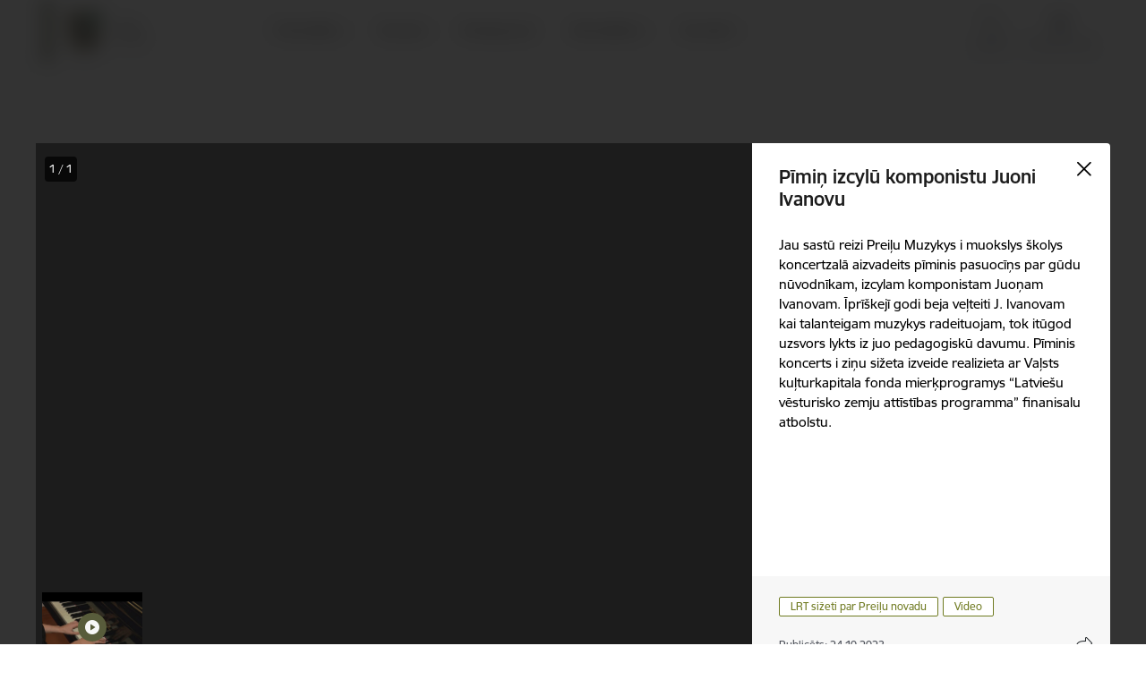

--- FILE ---
content_type: text/html; charset=UTF-8
request_url: https://www.preili.lv/lv/galerija/pimin-izcylu-komponistu-juoni-ivanovu
body_size: 47280
content:
<!DOCTYPE html>
<html lang="lv" dir="ltr" prefix="og: https://ogp.me/ns#" class="hidden">
  <head>
    <meta charset="utf-8" />
<script>window.dataLayer = window.dataLayer || [];function gtag(){dataLayer.push(arguments)};gtag("js", new Date());gtag("set", "developer_id.dMDhkMT", true);gtag("config", "G-WQF3GTL2FF", {"groups":"default","page_placeholder":"PLACEHOLDER_page_location","allow_ad_personalization_signals":false});</script>
<link rel="canonical" href="https://www.preili.lv/lv/galerija/pimin-izcylu-komponistu-juoni-ivanovu" />
<meta property="og:type" content="website" />
<meta property="og:url" content="https://www.preili.lv/lv/galerija/pimin-izcylu-komponistu-juoni-ivanovu" />
<meta property="og:title" content="Pīmiņ izcylū komponistu Juoni Ivanovu" />
<meta name="twitter:card" content="summary_large_image" />
<meta name="twitter:title" content="Pīmiņ izcylū komponistu Juoni Ivanovu" />
<meta name="MobileOptimized" content="width" />
<meta name="HandheldFriendly" content="true" />
<meta name="viewport" content="width=device-width, initial-scale=1.0, minimum-scale=1.0" />
<link rel="preload" href="https://www.preili.lv/themes/custom/ministry/assets/fonts/webfonts/356EBC_27_0.woff2" as="font" crossorigin="" />
<link rel="preload" href="https://www.preili.lv/themes/custom/ministry/assets/fonts/webfonts/356EBC_2B_0.woff2" as="font" crossorigin="" />
<link rel="preload" href="https://www.preili.lv/themes/custom/ministry/assets/fonts/webfonts/356EBC_29_0.woff2" as="font" crossorigin="" />
<style>:root {--brand-color: #585C3B;--brand-color01: #707B22;--logo-color: #585C3B;}</style>
<style>#sliding-popup.sliding-popup-top { position: fixed; }</style>
<link rel="icon" href="/sites/preili/files/faviconpreili.ico" type="image/vnd.microsoft.icon" />
<link rel="alternate" hreflang="lv" href="https://www.preili.lv/lv/galerija/pimin-izcylu-komponistu-juoni-ivanovu" />
<script src="/sites/preili/files/eu_cookie_compliance/eu_cookie_compliance.script.js?t8vfqg" defer></script>
<script>window.a2a_config=window.a2a_config||{};a2a_config.callbacks=[];a2a_config.overlays=[];a2a_config.templates={};</script>

    <title>Pīmiņ izcylū komponistu Juoni Ivanovu | Preiļi</title>
    <link rel="stylesheet" media="all" href="/sites/preili/files/css/css_17gyRcOR4mKunlWPn4yix1V2OQ29aTD-YLItpEQex0w.css" />
<link rel="stylesheet" media="all" href="/sites/preili/files/css/css_9Q0cNVRtu1D_7_--9OQG3letlqPsE5Lrxj2rne3YUwY.css" />

    
  </head>
          
      <body data-theme="aizsardzibas_ministrija" class="node-12693 node-type--gallery theme-municipality fill-branding-bg type-gallery role--anonymous with-subnav no-sidebar">
    <div id="skip">
      <a href="#content-area" class="visually-hidden focusable skip-link jump-to-main-navigation">
        Pāriet uz lapas saturu
      </a>
    </div>
    
      <div class="dialog-off-canvas-main-canvas" data-off-canvas-main-canvas>
    <!-- ___ /MAIN CONTENT GRID LOGIC  -->

<div class="layout-container">

  <!-- ______________________ HEADER _______________________ -->

      <header id="header" class="node--gallery">
      <div class="container">
        <div id="header-region">
            <div id="block-ministry-branding" class="settings-tray-editable block-system block-ministry-branding" data-drupal-settingstray="editable">
  
    
                <a href="/lv" title="Preiļi" rel="home" class="site-logo logo-default" tabindex="0">
      <img src="/sites/preili/files/p_logo_1_lat_mazs_krasains_1.png" alt="Preiļi" />
    </a>
  
              <a href="/lv" title="Preiļi" rel="home" class="site-logo logo-white" tabindex="0">
      <img src="/sites/preili/files/p_logo_5_lat_mazs_balts_0.png" alt="Preiļi" />
    </a>
  
              <a href="/lv" title="Preiļi" rel="home" class="site-logo logo-black" tabindex="0">
      <img src="/sites/preili/files/p_logo_4_lat_mazs_melns_0.png" alt="Preiļi" />
    </a>
  
              <a href="/lv" title="Preiļi" rel="home" class="site-logo logo-yellow" tabindex="0">
      <img src="/sites/preili/files/p_logo_7_lat_mazs_dzeltens_0.png" alt="Preiļi" />
    </a>
  
</div>
<div id="block-menucustomblock" class="settings-tray-editable block-menu-custom block-menucustomblock" data-drupal-settingstray="editable">
  
    
      


<nav class="navbar navbar-expand-xl" aria-label="Galvenā navigācija">
  <button class="navbar-toggler" type="button" data-toggle="collapse" data-target="#mobileMenuElement" aria-controls="mobileMenuElement" aria-expanded="false" aria-label="Toggle navigation">
    <span class="fal icon-bars"></span>
    <span class="menu-mobile-text d-none d-sm-block d-md-none d-flex justify-content-center flex-column">
        Izvēlne
    </span>
  </button>

    <div class="menu-mobile-tab">
    <span class="fal icon-bars"></span>
    <span class="navbar-toggler-text">Izvēlne</span>
  </div>

  <div class="collapse navbar-collapse" id="mobileMenuElement">
    <div id="menu-tree-main">

      <div id="menu-tree-mobile">
        <div id="menu-header">
          <div class="close-menu rounded-circle" data-toggle="collapse" data-target="#mobileMenuElement" aria-controls="mobileMenuElement" aria-expanded="false" aria-label="Toggle navigation">
            <span class="icon-times"></span>
          </div>
        </div>

        <div class="menu-mobile-current-title">
          <div class="menu-title"></div>
          <div class="back-menu">
            <div class="back-icon icon-level-back"></div>
            <div class="back-text">Atpakaļ</div>
          </div>
          <div class="history-tree">
          </div>
        </div>

        <ul class="main-nav">
        </ul>

        <div class="placeholder-user-tools-language"></div>
        <div class="placeholder-user-tools-settings"></div>

        <ul id="nav-initial">
                      <li class=" has-children nav-item">
                              <a href="/lv/pasvaldiba"   data-uuid="452829ec-a223-427d-a2bb-9a9cf157f207" class="nav-link">
                  Pašvaldība
                                  </a>
                <ul class="child-nav" data-uuid="452829ec-a223-427d-a2bb-9a9cf157f207">
                                            <li data-parent-uuid="3d2bb903-a7ff-48d4-a808-5d93ae6d7915" class="has-children nav-item">
      <a href="/lv/dome"   data-uuid="3d2bb903-a7ff-48d4-a808-5d93ae6d7915" class="nav-link">
        Dome
              </a>
      <ul class="child-nav" data-uuid="3d2bb903-a7ff-48d4-a808-5d93ae6d7915">
                        <li data-uuid="d581535c-3b72-4f5f-920f-9805a0172df9" class="nav-item mobile-without-children">
      <a href="/lv/domes-vadibas-kontakti"   class="nav-link">
      Domes vadība
            </a>
    </li>
  
                        <li data-uuid="e419af03-9bcb-4aac-b947-f8c78017004e" class="nav-item mobile-without-children">
      <a href="/lv/deputati"   class="nav-link">
      Deputāti
            </a>
    </li>
  
                        <li data-parent-uuid="9cf5be8f-a772-41d1-8f30-aa096015d16d" class="has-children nav-item">
      <a href="/lv/domes-sedes"   data-uuid="9cf5be8f-a772-41d1-8f30-aa096015d16d" class="nav-link">
        Domes sēdes
              </a>
      <ul class="child-nav" data-uuid="9cf5be8f-a772-41d1-8f30-aa096015d16d">
                        <li data-uuid="498a04a4-e528-4153-ba61-29e42cfd86d6" class="nav-item mobile-without-children">
      <a href="/lv/pazinojumi-par-domes-un-komiteju-sedem"   class="nav-link">
      Paziņojumi par domes sēdēm
            </a>
    </li>
  
                        <li data-uuid="994b9cd0-a4df-4cff-b16f-92343855c1bc" class="nav-item mobile-without-children">
      <a href="/lv/protokoli?tcat_vid_13%5B144%5D=144"   class="nav-link">
      Domes sēžu protokoli
            </a>
    </li>
  
              </ul>
    </li>
  
                        <li data-parent-uuid="46e19587-18b1-4d67-bac9-c377aad8d49f" class="has-children nav-item">
      <a href="/lv/komitejas"   data-uuid="46e19587-18b1-4d67-bac9-c377aad8d49f" class="nav-link">
        Komitejas
              </a>
      <ul class="child-nav" data-uuid="46e19587-18b1-4d67-bac9-c377aad8d49f">
                        <li data-uuid="756d4978-61a7-4089-b326-7cd4aa20e339" class="nav-item mobile-without-children">
      <a href="/lv/pazinojumi-par-domes-un-komiteju-sedem?tcat_vid_11%5B144%5D=140"   class="nav-link">
      Paziņojumi par komiteju sēdēm
            </a>
    </li>
  
                        <li data-uuid="41c5f995-3557-4f6d-9fd7-65e99d6d2dc0" class="nav-item mobile-without-children">
      <a href="/lv/protokoli?tcat_vid_13%5B146%5D=146"   class="nav-link">
      Komiteju sēžu protokoli
            </a>
    </li>
  
              </ul>
    </li>
  
                        <li data-uuid="753cd713-ac6e-42df-b379-5883c1d06b2c" class="nav-item mobile-without-children">
      <a href="/lv/komisijas"   class="nav-link">
      Komisijas
            </a>
    </li>
  
              </ul>
    </li>
  
                                            <li data-uuid="02b9e6d1-e2ad-4a31-a9da-7c352eebc7f7" class="nav-item mobile-without-children">
      <a href="/lv/pasvaldibas-struktura"   class="nav-link">
      Pašvaldības struktūra
            </a>
    </li>
  
                                            <li data-parent-uuid="adf0e4a3-b817-491c-8554-79afcdcc5714" class="has-children nav-item">
      <a href="/lv/iestades"   data-uuid="adf0e4a3-b817-491c-8554-79afcdcc5714" class="nav-link">
        Iestādes
              </a>
      <ul class="child-nav" data-uuid="adf0e4a3-b817-491c-8554-79afcdcc5714">
                        <li data-uuid="506bce27-bd42-4d46-86bb-c9b2e38747b6" class="nav-item mobile-without-children">
      <a href="/lv/strukturvieniba/dzimtsarakstu-nodala"   class="nav-link">
      Dzimtsarakstu nodaļa
            </a>
    </li>
  
                        <li data-uuid="03013a0d-9f3e-499f-805c-7ec38ac2792c" class="nav-item mobile-without-children">
      <a href="/lv/strukturvieniba/barintiesa"   class="nav-link">
      Bāriņtiesa
            </a>
    </li>
  
                        <li data-uuid="2ab66529-56a8-428b-8f2a-70f23458866c" class="nav-item mobile-without-children">
      <a href="/lv/strukturvieniba/pasvaldibas-policija"   class="nav-link">
      Pašvaldības policija
            </a>
    </li>
  
              </ul>
    </li>
  
                                            <li data-parent-uuid="cd47d1b0-c5d8-40dd-a523-fbda1961d8c9" class="has-children nav-item">
      <a href="/lv/kapitalsabiedribas"   data-uuid="cd47d1b0-c5d8-40dd-a523-fbda1961d8c9" class="nav-link">
        Kapitālsabiedrības
              </a>
      <ul class="child-nav" data-uuid="cd47d1b0-c5d8-40dd-a523-fbda1961d8c9">
                        <li data-uuid="60a7a9d3-e4b6-4d6a-bf33-5918a8a733ad" class="nav-item mobile-without-children">
      <a href="/lv/strukturvieniba/sia-preilu-saimnieks"   class="nav-link">
      SIA &quot;PREIĻU SAIMNIEKS&quot;
            </a>
    </li>
  
                        <li data-uuid="a4be1631-d95e-4780-bffc-c5d51c8f690c" class="nav-item mobile-without-children">
      <a href="/lv/strukturvieniba/sia-preilu-slimnica"   class="nav-link">
      SIA “Preiļu slimnīca”
            </a>
    </li>
  
                        <li data-uuid="c284cb89-fbfc-40f3-ba1c-d85aab9a0098" class="nav-item mobile-without-children">
      <a href="/lv/strukturvieniba/sia-cirisu-hes"   class="nav-link">
      SIA &quot;Cirīšu HES&quot;
            </a>
    </li>
  
                        <li data-uuid="265bb941-7c4e-40e7-98ed-67399af755e1" class="nav-item mobile-without-children">
      <a href="/lv/strukturvieniba/sia-aadso"   class="nav-link">
      SIA &quot;AADSO&quot;
            </a>
    </li>
  
              </ul>
    </li>
  
                                            <li data-uuid="ad016565-5372-46c4-8080-a148adf34491" class="nav-item mobile-without-children">
      <a href="/lv/biedribas-un-nodibinajumi"   class="nav-link">
      Biedrības un nodibinājumi
            </a>
    </li>
  
                                            <li data-uuid="30572199-26b3-4b2b-9412-c8e80bb98c88" class="nav-item mobile-without-children">
      <a href="/lv/klientu-apkalposanas-centri"   class="nav-link">
      Klientu apkalpošanas centri
            </a>
    </li>
  
                                            <li data-parent-uuid="065c643b-f2bf-49db-a08c-fb1146a4b990" class="has-children nav-item">
      <a href="/lv/budzets"   data-uuid="065c643b-f2bf-49db-a08c-fb1146a4b990" class="nav-link">
        Budžets
              </a>
      <ul class="child-nav" data-uuid="065c643b-f2bf-49db-a08c-fb1146a4b990">
                        <li data-uuid="2de25a95-acfd-4f20-8615-1c5715ab6dfc" class="nav-item mobile-without-children">
      <a href="/lv/preilu-novada-budzets"   class="nav-link">
      Preiļu novada budžets
            </a>
    </li>
  
                        <li data-uuid="2ec90d17-77f2-48e4-b15b-47fd21f6bc81" class="nav-item mobile-without-children">
      <a href="/lv/atlidziba"   class="nav-link">
      Atlīdzība
            </a>
    </li>
  
              </ul>
    </li>
  
                                            <li data-parent-uuid="f5b3fb6b-3f96-431b-b364-9149d791ed91" class="has-children nav-item">
      <a href="/lv/normativie-akti"   data-uuid="f5b3fb6b-3f96-431b-b364-9149d791ed91" class="nav-link">
        Normatīvie akti
              </a>
      <ul class="child-nav" data-uuid="f5b3fb6b-3f96-431b-b364-9149d791ed91">
                        <li data-uuid="73a64096-88d3-421a-bc6e-41c2f4e5139d" class="nav-item mobile-without-children">
      <a href="/lv/saistosie-noteikumi"   class="nav-link">
      Saistošie noteikumi
            </a>
    </li>
  
                        <li data-uuid="30df1756-d514-442c-a1fd-4ec4d62898f4" class="nav-item mobile-without-children">
      <a href="/lv/saistoso-noteikumu-projekti-0"   class="nav-link">
      Saistošo noteikumu projekti
            </a>
    </li>
  
                        <li data-uuid="da281f90-05a5-478a-bd14-b13698608155" class="nav-item mobile-without-children">
      <a href="/lv/pasvaldibas-noteikumi"   class="nav-link">
      Pašvaldības noteikumi
            </a>
    </li>
  
                        <li data-uuid="b365ddae-b01e-4e45-8c67-26d034a334f3" class="nav-item mobile-without-children">
      <a href="/lv/delegesanas-ligumi"   class="nav-link">
      Deleģēšanas līgumi
            </a>
    </li>
  
              </ul>
    </li>
  
                                            <li data-uuid="db4b2c90-295d-467c-85c9-7f274e5702bc" class="nav-item mobile-without-children">
      <a href="/lv/iesniegumi-un-veidlapas"   class="nav-link">
      Iesniegumi un veidlapas
            </a>
    </li>
  
                                            <li data-uuid="ad5c979b-e6af-4ac5-a00e-fba27abab10a" class="nav-item mobile-without-children">
      <a href="/lv/izpilddirektora-zinojumi"   class="nav-link">
      Izpilddirektora ziņojumi
            </a>
    </li>
  
                                            <li data-uuid="758deb84-f732-49de-ab91-403821437080" class="nav-item mobile-without-children">
      <a href="/lv/pasvaldibas-publiskais-parskats"   class="nav-link">
      Pašvaldības publiskais pārskats
            </a>
    </li>
  
                                            <li data-parent-uuid="62a2a5c9-52d1-4aca-bd2a-5a6b76307ecd" class="has-children nav-item">
      <a href="/lv/attistiba"   data-uuid="62a2a5c9-52d1-4aca-bd2a-5a6b76307ecd" class="nav-link">
        Attīstība
              </a>
      <ul class="child-nav" data-uuid="62a2a5c9-52d1-4aca-bd2a-5a6b76307ecd">
                        <li data-uuid="0afdcbbb-e0ab-419f-9af1-8e6ba27b300e" class="nav-item mobile-without-children">
      <a href="/lv/ilgtspejigas-attistibas-strategija"   class="nav-link">
      Ilgtspējīgas attīstības stratēģija
            </a>
    </li>
  
                        <li data-uuid="f1f94b9f-ddb7-46b7-a9f4-bc0a7465a238" class="nav-item mobile-without-children">
      <a href="/lv/attistibas-programma"   class="nav-link">
      Attīstības programma
            </a>
    </li>
  
                        <li data-uuid="dcf2491b-b315-4a16-b0a2-f1e5fc0a3959" class="nav-item mobile-without-children">
      <a href="/lv/teritorijas-planojums"   class="nav-link">
      Teritorijas plānojums
            </a>
    </li>
  
                        <li data-uuid="d1fb6c4a-ba63-466c-942b-363c4c110b7d" class="nav-item mobile-without-children">
      <a href="/lv/lokalplanojumi"   class="nav-link">
      Lokālplānojumi
            </a>
    </li>
  
                        <li data-uuid="eb64aae7-1d77-4ee0-a302-eee1dc01bcbe" class="nav-item mobile-without-children">
      <a href="/lv/detalplanojumi"   class="nav-link">
      Detālplānojumi
            </a>
    </li>
  
                        <li data-uuid="011d3cc3-d69c-4709-b7cc-5be490273daa" class="nav-item mobile-without-children">
      <a href="/lv/tematiskie-plani"   class="nav-link">
      Tematiskie plāni
            </a>
    </li>
  
                        <li data-uuid="2a9f1055-8166-407f-9253-c5537227f6ae" class="nav-item mobile-without-children">
      <a href="/lv/ilgtspejigas-energetikas-un-klimata-ricibas-plans"   class="nav-link">
      Ilgtspējīgas enerģētikas un klimata rīcības plāns
            </a>
    </li>
  
                        <li data-parent-uuid="2ff2a311-c4e0-4990-8903-b1f301da6473" class="has-children nav-item">
      <a href="/lv/pasvaldibas-iestazu-un-strukturvienibu-attistibas-dokumenti"   data-uuid="2ff2a311-c4e0-4990-8903-b1f301da6473" class="nav-link">
        Pašvaldības iestāžu un struktūrvienību attīstības dokumenti
              </a>
      <ul class="child-nav" data-uuid="2ff2a311-c4e0-4990-8903-b1f301da6473">
                        <li data-uuid="8e858ac4-6888-4225-9025-7cbf0b1c3997" class="nav-item mobile-without-children">
      <a href="/lv/izglitibas-iestades"   class="nav-link">
      Izglītības iestādes
            </a>
    </li>
  
                        <li data-uuid="82bf1054-087c-4e42-a4c4-2c9e4eabc674" class="nav-item mobile-without-children">
      <a href="/lv/kulturas-iestades"   class="nav-link">
      Kultūras iestādes
            </a>
    </li>
  
                        <li data-uuid="e3ac8bd0-6c32-4477-bd70-d290e6d86b48" class="nav-item mobile-without-children">
      <a href="/lv/turisms"   class="nav-link">
      Tūrisms
            </a>
    </li>
  
              </ul>
    </li>
  
                        <li data-uuid="c4549024-8e06-4f85-9853-02e35a2f345f" class="nav-item mobile-without-children">
      <a href="/lv/publiskas-un-sabiedriskas-apspriesanas-attistibas-dokumentu-izstrade"   class="nav-link">
      Publiskās un sabiedriskās apspriešanas attīstības dokumentu izstrādē
            </a>
    </li>
  
              </ul>
    </li>
  
                                            <li data-parent-uuid="35c0c46d-c993-4ee0-8148-6707bb2c4b0b" class="has-children nav-item">
      <a href="/lv/projekti"   data-uuid="35c0c46d-c993-4ee0-8148-6707bb2c4b0b" class="nav-link">
        Projekti
              </a>
      <ul class="child-nav" data-uuid="35c0c46d-c993-4ee0-8148-6707bb2c4b0b">
                        <li data-uuid="708fd205-c40c-4a7b-a24b-cc2d89293fa9" class="nav-item mobile-without-children">
      <a href="/lv/pasvaldibas-projekti"   class="nav-link">
      Pašvaldības projekti
            </a>
    </li>
  
                        <li data-parent-uuid="99088a66-0c3e-4c18-a172-49c7ba7267cd" class="has-children nav-item">
      <a href="/lv/2007-2013"   data-uuid="99088a66-0c3e-4c18-a172-49c7ba7267cd" class="nav-link">
        2007-2013
              </a>
      <ul class="child-nav" data-uuid="99088a66-0c3e-4c18-a172-49c7ba7267cd">
                        <li data-uuid="1fb2735c-2d02-41e6-9b6b-7b12d0026379" class="nav-item mobile-without-children">
      <a href="/lv/eraf-projekti"   class="nav-link">
      ERAF projekti
            </a>
    </li>
  
                        <li data-uuid="18899b46-1778-415c-b17c-3e22ab1b4ab7" class="nav-item mobile-without-children">
      <a href="/lv/esf-projekti"   class="nav-link">
      ESF projekti
            </a>
    </li>
  
                        <li data-uuid="fef2fdca-3ef4-4dab-b222-673df7466d61" class="nav-item mobile-without-children">
      <a href="/lv/kohezijas-projekti"   class="nav-link">
      Kohēzijas projekti
            </a>
    </li>
  
                        <li data-uuid="e458cdf6-f1a6-41c7-bdf2-59982746d094" class="nav-item mobile-without-children">
      <a href="/lv/leader-projekti"   class="nav-link">
      LEADER projekti
            </a>
    </li>
  
                        <li data-uuid="c7824ef0-f58c-4f83-a71a-1a93d775938f" class="nav-item mobile-without-children">
      <a href="/lv/parrobezu-projekti"   class="nav-link">
      Pārrobežu projekti
            </a>
    </li>
  
                        <li data-uuid="44d54b01-5714-4f33-9484-7cb50fd2573d" class="nav-item mobile-without-children">
      <a href="/lv/projekti?project_categories%5B179%5D=179"   class="nav-link">
      Citi projekti
            </a>
    </li>
  
              </ul>
    </li>
  
                        <li data-parent-uuid="6c773c37-6717-4a53-84a5-993cfb6dafaa" class="has-children nav-item">
      <a href="/lv/projekti?project_categories%5B190%5D=190"   data-uuid="6c773c37-6717-4a53-84a5-993cfb6dafaa" class="nav-link">
        2014–2020
              </a>
      <ul class="child-nav" data-uuid="6c773c37-6717-4a53-84a5-993cfb6dafaa">
                        <li data-uuid="eb9a9f7a-951d-4a91-b9cb-41616349fdc8" class="nav-item mobile-without-children">
      <a href="/lv/projekti?project_categories%5B174%5D=174"   class="nav-link">
      ERAF projekti
            </a>
    </li>
  
                        <li data-uuid="219095b5-f184-4037-b1bd-fb15bccf921c" class="nav-item mobile-without-children">
      <a href="/lv/projekti?project_categories%5B175%5D=175"   class="nav-link">
      ESF projekti
            </a>
    </li>
  
                        <li data-uuid="619f9bb7-f517-40ce-8fd1-3dca30d757a1" class="nav-item mobile-without-children">
      <a href="/lv/projekti?project_categories%5B177%5D=177"   class="nav-link">
      LEADER projekti
            </a>
    </li>
  
                        <li data-uuid="471c6d5b-1810-4575-ae48-669178957987" class="nav-item mobile-without-children">
      <a href="/lv/projekti?project_categories%5B180%5D=180"   class="nav-link">
      ELFLA projekti
            </a>
    </li>
  
                        <li data-uuid="2f848695-33b7-4068-92df-d51f1b39a15f" class="nav-item mobile-without-children">
      <a href="/lv/projekti?project_categories%5B181%5D=181"   class="nav-link">
      Valsts kultūrkapitāla fonds
            </a>
    </li>
  
                        <li data-uuid="213c6772-4a7e-4a1c-8ffb-fee830fd0ef7" class="nav-item mobile-without-children">
      <a href="/lv/projekti?project_categories%5B182%5D=182"   class="nav-link">
      Pārrobežu sadarbības projekti
            </a>
    </li>
  
                        <li data-uuid="65d9d0d9-41c4-406b-b229-75a2a147f306" class="nav-item mobile-without-children">
      <a href="/lv/projekti?project_categories%5B179%5D=179"   class="nav-link">
      Citi projekti
            </a>
    </li>
  
              </ul>
    </li>
  
                        <li data-parent-uuid="9b7d87fb-40e9-490d-a5b7-56993f5721f5" class="has-children nav-item">
      <a href="/lv/projekti"   data-uuid="9b7d87fb-40e9-490d-a5b7-56993f5721f5" class="nav-link">
        2021–2027
              </a>
      <ul class="child-nav" data-uuid="9b7d87fb-40e9-490d-a5b7-56993f5721f5">
                        <li data-uuid="58ad21ec-d2be-4235-8865-11f046909287" class="nav-item mobile-without-children">
      <a href="/lv/projekts/solidart"   class="nav-link">
      Citi projekti
            </a>
    </li>
  
              </ul>
    </li>
  
              </ul>
    </li>
  
                                            <li data-parent-uuid="a01015af-7117-4623-a63b-68c1fece890d" class="has-children nav-item">
      <a href="/lv/buvvalde"   data-uuid="a01015af-7117-4623-a63b-68c1fece890d" class="nav-link">
        Būvvalde
              </a>
      <ul class="child-nav" data-uuid="a01015af-7117-4623-a63b-68c1fece890d">
                        <li data-uuid="296ac677-0ad7-4d44-8db6-6fd2a72846bc" class="nav-item mobile-without-children">
      <a href="/lv/strukturvieniba/buvvalde"   class="nav-link">
      Preiļu novada Būvvalde
            </a>
    </li>
  
                        <li data-uuid="11e9745c-465f-4c10-a1e1-95140c0a6e47" class="nav-item mobile-without-children">
      <a href="/lv/buvniecibas-regulejums"   class="nav-link">
      Būvniecības regulējums
            </a>
    </li>
  
                        <li data-uuid="5415eb80-0ab8-4f2a-aeb1-83318db9b95b" class="nav-item mobile-without-children">
      <a href="/lv/iesniegumi-un-veidlapas#buvvalde"   class="nav-link">
      Ēku būvniecības procesa veidlapas
            </a>
    </li>
  
              </ul>
    </li>
  
                                            <li data-uuid="264a9039-b28c-4765-ab2e-9062261f1812" class="nav-item mobile-without-children">
      <a href="/lv/iepirkumi"   class="nav-link">
      Iepirkumi
            </a>
    </li>
  
                                            <li data-uuid="5d954d31-4b20-4e45-a697-8172fd65e7d9" class="nav-item mobile-without-children">
      <a href="/lv/izsoles"   class="nav-link">
      Izsoles
            </a>
    </li>
  
                                            <li data-parent-uuid="c80acd53-8b5f-4445-8ba3-d9855f3eb77d" class="has-children nav-item">
      <a href="/lv/ipasumi"   data-uuid="c80acd53-8b5f-4445-8ba3-d9855f3eb77d" class="nav-link">
        Īpašumi
              </a>
      <ul class="child-nav" data-uuid="c80acd53-8b5f-4445-8ba3-d9855f3eb77d">
                        <li data-uuid="918c4325-30a5-4fce-b4c4-b27d117db8af" class="nav-item mobile-without-children">
      <a href="/lv/zemes-nomas-maksas-cenradis"   class="nav-link">
      Zemes nomas maksas cenrādis
            </a>
    </li>
  
                        <li data-uuid="586db5f1-0d8b-41bb-858f-438159afeffc" class="nav-item mobile-without-children">
      <a href="/lv/nekustama-ipasuma-nodoklis"   class="nav-link">
      Nekustamā īpašuma nodoklis
            </a>
    </li>
  
                        <li data-uuid="942bddc9-f574-407c-a90c-83f4c1e4dece" class="nav-item mobile-without-children">
      <a href="/lv/informacija-par-nekustama-ipasuma-nodokla-parada-dzesanu-0"   class="nav-link">
      Informācija par nekustamā īpašuma nodokļa parāda dzēšanu
            </a>
    </li>
  
                        <li data-uuid="fc0c207f-c3ca-4d62-9a64-a37f2ffd125e" class="nav-item mobile-without-children">
      <a href="/lv/informacija-par-nodokla-parada-piedzinu"   class="nav-link">
      Informācija par nodokļa parāda piedziņu
            </a>
    </li>
  
                        <li data-uuid="da8ceccf-fab6-476c-90fb-746d71e3654d" class="nav-item mobile-without-children">
      <a href="/lv/pasvaldibas-pazinojumi"   class="nav-link">
      Pašvaldības paziņojumi
            </a>
    </li>
  
                        <li data-uuid="500da81b-f9c6-4c42-adf4-c3a857237f70" class="nav-item mobile-without-children">
      <a href="/lv/pazinojumi-par-valsts-zemes-privatizaciju"   class="nav-link">
      Paziņojumi par valsts zemes privatizāciju
            </a>
    </li>
  
                        <li data-parent-uuid="2470b714-0736-433a-9e7c-4a69e601ec63" class="has-children nav-item">
      <a href="/lv/pasvaldibas-nekustamie-ipasumi"   data-uuid="2470b714-0736-433a-9e7c-4a69e601ec63" class="nav-link">
        Pašvaldības nekustamie īpašumi
              </a>
      <ul class="child-nav" data-uuid="2470b714-0736-433a-9e7c-4a69e601ec63">
                        <li data-uuid="96bd520e-7cc9-42cb-b275-1afd45a354cb" class="nav-item mobile-without-children">
      <a href="/lv/iestades-nomatie-nekustamie-ipasumi"   class="nav-link">
      Iestādes nomātie nekustamie īpašumi
            </a>
    </li>
  
                        <li data-uuid="f9f171b5-2dc9-48cc-8b92-8d72d96130ed" class="nav-item mobile-without-children">
      <a href="/lv/iestades-iznomatie-nekustamie-ipasumi"   class="nav-link">
      Iestādes iznomātie nekustamie īpašumi
            </a>
    </li>
  
                        <li data-uuid="8df6d78f-a606-47c0-abb5-dace1881addf" class="nav-item mobile-without-children">
      <a href="/lv/nomai-pieejamas-zemes-vienibas"   class="nav-link">
      Nomai pieejamās zemes vienības
            </a>
    </li>
  
                        <li data-uuid="ccca25f3-bfee-485b-a55f-6eb3a5150616" class="nav-item mobile-without-children">
      <a href="/lv/apsaimniekosana"   class="nav-link">
      Apsaimniekošana
            </a>
    </li>
  
              </ul>
    </li>
  
                        <li data-parent-uuid="79886e32-3c39-4f7f-9f19-9a0caa20ce34" class="has-children nav-item">
      <a href="/lv/pasvaldibas-autoceli"   data-uuid="79886e32-3c39-4f7f-9f19-9a0caa20ce34" class="nav-link">
        Pašvaldības autoceļi
              </a>
      <ul class="child-nav" data-uuid="79886e32-3c39-4f7f-9f19-9a0caa20ce34">
                        <li data-uuid="c3983f60-95bc-4513-b062-319c137ba685" class="nav-item mobile-without-children">
      <a href="/lv/jaunumi?category%5B162%5D=162"   class="nav-link">
      Aktualitātes
            </a>
    </li>
  
                        <li data-uuid="9334bd84-ecbb-4b10-9509-97b8f111d3fb" class="nav-item mobile-without-children">
      <a href="/lv/autocelu-un-ielu-registrs"   class="nav-link">
      Autoceļu un ielu reģistrs
            </a>
    </li>
  
                        <li data-uuid="07583aac-74c3-49cb-a6da-d3e9a8345dcd" class="nav-item mobile-without-children">
      <a href="/lv/autocelu-kartografiskais-materials"   class="nav-link">
      Autoceļu kartogrāfiskais materiāls
            </a>
    </li>
  
                        <li data-uuid="16ed91b9-3a60-42c6-81f9-d947815b1c03" class="nav-item mobile-without-children">
      <a href="/lv/normativie-dokumenti"   class="nav-link">
      Normatīvie dokumenti
            </a>
    </li>
  
              </ul>
    </li>
  
                        <li data-parent-uuid="d0c82001-c5fb-41bd-8d00-d4ecd311fe7d" class="has-children nav-item">
      <a href="/lv/ezeru-apsaimniekosana"   data-uuid="d0c82001-c5fb-41bd-8d00-d4ecd311fe7d" class="nav-link">
        Ezeru apsaimniekošana
              </a>
      <ul class="child-nav" data-uuid="d0c82001-c5fb-41bd-8d00-d4ecd311fe7d">
                        <li data-uuid="f1141931-95a2-469b-859d-41d263b8e6d4" class="nav-item mobile-without-children">
      <a href="/lv/jaunumi?category%5B96%5D=96"   class="nav-link">
      Aktualitātes
            </a>
    </li>
  
                        <li data-uuid="db274498-1566-4af3-a57e-50aa7a59f6c3" class="nav-item mobile-without-children">
      <a href="/lv/virszemes-udeni-novada"   class="nav-link">
      Virszemes ūdeņi novadā
            </a>
    </li>
  
                        <li data-uuid="b253c2bb-fb69-4f46-88ed-c172474f599b" class="nav-item mobile-without-children">
      <a href="/lv/zivju-sugas-ezeros"   class="nav-link">
      Zivju sugas ezeros
            </a>
    </li>
  
                        <li data-uuid="652d695a-830a-4d5f-aa37-e226fecd7aa5" class="nav-item mobile-without-children">
      <a href="/lv/licenceta-makskeresana"   class="nav-link">
      Licencētā makšķerēšana
            </a>
    </li>
  
                        <li data-uuid="1c9d2333-0a06-428f-b811-2088d0da2ad8" class="nav-item mobile-without-children">
      <a href="/lv/rupnieciska-zveja"   class="nav-link">
      Rūpnieciskā zveja
            </a>
    </li>
  
              </ul>
    </li>
  
                        <li data-parent-uuid="4e7fcbf3-35aa-4f40-907f-62f781677a01" class="has-children nav-item">
      <a href="/lv/invazivo-sugu-izplatibas-ierobezosana"   data-uuid="4e7fcbf3-35aa-4f40-907f-62f781677a01" class="nav-link">
        Invazīvo sugu izplatības ierobežošana
              </a>
      <ul class="child-nav" data-uuid="4e7fcbf3-35aa-4f40-907f-62f781677a01">
                        <li data-uuid="495c96bd-225c-4709-b6b7-b66d46b60761" class="nav-item mobile-without-children">
      <a href="/lv/latvanu-izplatibas-ierobezosana"   class="nav-link">
      Latvāņu izplatības ierobežošana
            </a>
    </li>
  
                        <li data-uuid="e73b67a6-254c-447b-a2bc-8114c072d937" class="nav-item mobile-without-children">
      <a href="/lv/preilu-novada-sosnovska-latvana-izplatibas-ierobezosanas-pasakumu-grantu-programma"   class="nav-link">
      Preiļu novada Sosnovska latvāņa izplatības ierobežošanas pasākumu grantu programma
            </a>
    </li>
  
              </ul>
    </li>
  
              </ul>
    </li>
  
                                            <li data-uuid="4d2f3158-d07a-40b4-b81b-d82c56e849c4" class="nav-item mobile-without-children">
      <a href="/lv/vakances"   class="nav-link">
      Vakances
            </a>
    </li>
  
                                            <li data-uuid="7f22ff2f-3c1d-4df4-9bea-a9e78280d14a" class="nav-item mobile-without-children">
      <a href="/lv/trauksmes-celsana"   class="nav-link">
      Trauksmes celšana
            </a>
    </li>
  
                                            <li data-uuid="30bfb86b-fd33-4437-92bb-4f617bc9c020" class="nav-item mobile-without-children">
      <a href="/lv/korupcijas-noversana"   class="nav-link">
      Korupcijas novēršana
            </a>
    </li>
  
                                            <li data-uuid="9f9c42da-3183-40c0-922c-ceb5176a22ce" class="nav-item mobile-without-children">
      <a href="/lv/personas-datu-aizsardziba"   class="nav-link">
      Personas datu aizsardzība
            </a>
    </li>
  
                                            <li data-uuid="aa4c76bd-327a-46b4-8d7d-890c38fb27df" class="nav-item mobile-without-children">
      <a href="/lv/civila-aizsardziba"   class="nav-link">
      Civilā aizsardzība
            </a>
    </li>
  
                                  </ul>
                          </li>
                      <li class=" has-children nav-item">
                              <a href="/lv/novads"   data-uuid="8f9a5077-d3fe-463d-abef-6df7c66f1a97" class="nav-link">
                  Novads
                                  </a>
                <ul class="child-nav" data-uuid="8f9a5077-d3fe-463d-abef-6df7c66f1a97">
                                            <li data-parent-uuid="339f15b9-0519-435c-9020-7272fc1f0c84" class="has-children nav-item">
      <a href="/lv/par-novadu"   data-uuid="339f15b9-0519-435c-9020-7272fc1f0c84" class="nav-link">
        Par novadu
              </a>
      <ul class="child-nav" data-uuid="339f15b9-0519-435c-9020-7272fc1f0c84">
                        <li data-uuid="a9c89f47-fa3d-4060-b85a-a98ecca7d094" class="nav-item mobile-without-children">
      <a href="/lv/vesture"   class="nav-link">
      Vēsture
            </a>
    </li>
  
                        <li data-uuid="9c060fd6-117e-4087-9908-bf0857cc25be" class="nav-item mobile-without-children">
      <a href="/lv/musdienas"   class="nav-link">
      Mūsdienas
            </a>
    </li>
  
                        <li data-uuid="97efacbd-9853-4462-9040-4d97fbc6d2f6" class="nav-item mobile-without-children">
      <a href="/lv/simbolika"   class="nav-link">
      Simbolika
            </a>
    </li>
  
                        <li data-parent-uuid="d541063c-2f69-4aaf-ba4b-6411550e4a26" class="has-children nav-item">
      <a href="/lv/apbalvojumi"   data-uuid="d541063c-2f69-4aaf-ba4b-6411550e4a26" class="nav-link">
        Apbalvojumi
              </a>
      <ul class="child-nav" data-uuid="d541063c-2f69-4aaf-ba4b-6411550e4a26">
                        <li data-uuid="6e8d0db9-145d-45d4-831d-b3366c1da82d" class="nav-item mobile-without-children">
      <a href="/lv/novada-goda-pilsoni"   class="nav-link">
      Novada Goda pilsoņi
            </a>
    </li>
  
                        <li data-uuid="c829aa95-f701-4427-ad8f-cd1e76e25ad6" class="nav-item mobile-without-children">
      <a href="/lv/pieskirtas-goda-zimes"   class="nav-link">
      Piešķirtās Goda zīmes
            </a>
    </li>
  
                        <li data-uuid="afd50772-8b8e-4cd7-b7d0-a4f05adb01a8" class="nav-item mobile-without-children">
      <a href="/lv/pieskirtie-apbalvojumi-gada-balva-nozare"   class="nav-link">
      Piešķirtie apbalvojumi “Gada balva nozarē”
            </a>
    </li>
  
              </ul>
    </li>
  
                        <li data-uuid="da8a55c4-5297-4b17-85a2-90a82b300197" class="nav-item mobile-without-children">
      <a href="/lv/starptautiska-sadarbiba"   class="nav-link">
      Starptautiskā sadarbība
            </a>
    </li>
  
              </ul>
    </li>
  
                                            <li data-parent-uuid="a9108c52-e0df-4dd7-9bec-7abd4888913f" class="has-children nav-item">
      <a href="/lv/izglitiba"   data-uuid="a9108c52-e0df-4dd7-9bec-7abd4888913f" class="nav-link">
        Izglītība
              </a>
      <ul class="child-nav" data-uuid="a9108c52-e0df-4dd7-9bec-7abd4888913f">
                        <li data-uuid="10e6bda2-e491-470b-bd1b-2fe5280f4cc6" class="nav-item mobile-without-children">
      <a href="/lv/jaunumi?category%5B91%5D=91"   class="nav-link">
      Aktualitātes
            </a>
    </li>
  
                        <li data-uuid="a9dc7e0a-bb65-4478-81ea-a204b9b2eea0" class="nav-item mobile-without-children">
      <a href="/lv/strukturvieniba/preilu-novada-izglitibas-parvalde"   class="nav-link">
      Preiļu novada Izglītības pārvalde
            </a>
    </li>
  
                        <li data-uuid="c5068a38-f007-4850-8ead-393a5df17441" class="nav-item mobile-without-children">
      <a href="/lv/izglitibas-ekosistemas-attistibas-strategija"   class="nav-link">
      Izglītības ekosistēmas attīstības stratēģija
            </a>
    </li>
  
                        <li data-parent-uuid="e77c952d-9a54-4056-890f-d1e3b04b6b5c" class="has-children nav-item">
      <a href="/lv/izglitibas-iestades-preilu-novada"   data-uuid="e77c952d-9a54-4056-890f-d1e3b04b6b5c" class="nav-link">
        Izglītības iestādes Preiļu novadā
              </a>
      <ul class="child-nav" data-uuid="e77c952d-9a54-4056-890f-d1e3b04b6b5c">
                        <li data-uuid="935d8c72-b21a-4e33-a59e-52951eed5889" class="nav-item mobile-without-children">
      <a href="/lv/strukturvieniba/aglonas-pirmsskolas-izglitibas-iestade"   class="nav-link">
      Aglonas pirmsskolas izglītības iestāde
            </a>
    </li>
  
                        <li data-uuid="18d92c01-462e-4ab5-974a-a91e06b5d08b" class="nav-item mobile-without-children">
      <a href="/lv/strukturvieniba/preilu-pirmsskolas-izglitibas-iestade-pasacina"   class="nav-link">
      Preiļu pirmsskolas izglītības iestāde &quot;Pasaciņa&quot;
            </a>
    </li>
  
                        <li data-uuid="4a1f7785-b7a6-49e5-aee2-afa4f667df4b" class="nav-item mobile-without-children">
      <a href="/lv/strukturvieniba/riebinu-pirmsskolas-izglitibas-iestade-spriditis"   class="nav-link">
      Riebiņu pirmsskolas izglītības iestāde &quot;Sprīdītis&quot;
            </a>
    </li>
  
                        <li data-uuid="eb162bf3-6967-401c-b589-322985c12c2b" class="nav-item mobile-without-children">
      <a href="/lv/strukturvieniba/preilu-1-pamatskola"   class="nav-link">
      Preiļu 1. pamatskola
            </a>
    </li>
  
                        <li data-uuid="3643044e-e617-48c1-bdd2-84726d753cbd" class="nav-item mobile-without-children">
      <a href="/lv/strukturvieniba/preilu-1-pamatskolas-macibu-vieta-peleci"   class="nav-link">
      Preiļu 1. pamatskolas mācību vieta Pelēči
            </a>
    </li>
  
                        <li data-uuid="6a1ce0d7-2b6c-44e6-b76f-6912ff70bea1" class="nav-item mobile-without-children">
      <a href="/lv/strukturvieniba/preilu-2-pamatskola"   class="nav-link">
      Preiļu 2. pamatskola
            </a>
    </li>
  
                        <li data-uuid="93bcb1b2-c85f-40a1-be1a-5286b0b1aab7" class="nav-item mobile-without-children">
      <a href="/lv/strukturvieniba/jana-eglisa-preilu-valsts-gimnazija"   class="nav-link">
      Jāņa Eglīša Preiļu Valsts ģimnāzija
            </a>
    </li>
  
                        <li data-uuid="c07b175b-7921-4f4f-9da1-e63e42921f3b" class="nav-item mobile-without-children">
      <a href="/lv/strukturvieniba/aglonas-vidusskola"   class="nav-link">
      Aglonas vidusskola
            </a>
    </li>
  
                        <li data-uuid="2355ea33-3fac-49fc-8fee-52802c9f65cc" class="nav-item mobile-without-children">
      <a href="/lv/strukturvieniba/aglonas-vidusskolas-macibu-vieta-rusona"   class="nav-link">
      Aglonas vidusskolas mācību vieta Rušona
            </a>
    </li>
  
                        <li data-uuid="528920bb-71a1-417f-9776-da4e28ddb25e" class="nav-item mobile-without-children">
      <a href="/lv/strukturvieniba/riebinu-pamatskola"   class="nav-link">
      Riebiņu pamatskola
            </a>
    </li>
  
                        <li data-uuid="7d1b1fc3-77de-4d7e-981c-70fa1b55222e" class="nav-item mobile-without-children">
      <a href="/lv/strukturvieniba/varkavas-pamatskola"   class="nav-link">
      Vārkavas pamatskola
            </a>
    </li>
  
                        <li data-uuid="1c7ada81-3379-4405-af14-e2a1eba23e29" class="nav-item mobile-without-children">
      <a href="/lv/strukturvieniba/galenu-pamatskola"   class="nav-link">
      Galēnu pamatskola
            </a>
    </li>
  
                        <li data-uuid="c4461bd8-0cad-438d-9dff-25935077bc01" class="nav-item mobile-without-children">
      <a href="/lv/strukturvieniba/preilu-novada-bernu-un-jauniesu-sporta-skola"   class="nav-link">
      Preiļu novada Bērnu un jauniešu sporta skola
            </a>
    </li>
  
                        <li data-uuid="fddcc71b-8ab4-48f2-8147-f9f085bd8295" class="nav-item mobile-without-children">
      <a href="/lv/strukturvieniba/preilu-muzikas-un-makslas-skola"   class="nav-link">
      Preiļu Mūzikas un mākslas skola
            </a>
    </li>
  
                        <li data-uuid="18ef0101-0ca5-4df7-b1cc-98dd1a071e27" class="nav-item mobile-without-children">
      <a href="/lv/strukturvieniba/aglonas-bazilikas-kora-skola"   class="nav-link">
      Aglonas bazilikas Kora skola
            </a>
    </li>
  
                        <li data-uuid="477d09a6-9235-4f25-9ecd-92bc21c37e92" class="nav-item mobile-without-children">
      <a href="/lv/strukturvieniba/preilu-novada-bernu-un-jauniesu-centrs"   class="nav-link">
      Preiļu novada Bērnu un jauniešu centrs
            </a>
    </li>
  
                        <li data-uuid="9164196c-b8f4-4b88-814b-53fac4d47330" class="nav-item mobile-without-children">
      <a href="/lv/strukturvieniba/pamatskola-preilu-briva-skola"   class="nav-link">
      Pamatskola &quot;Preiļu Brīvā skola&quot;
            </a>
    </li>
  
                        <li data-uuid="5a35470f-d0c1-4539-b6a4-03a0b26a57b0" class="nav-item mobile-without-children">
      <a href="/lv/strukturvieniba/aglonas-katolu-gimnazija"   class="nav-link">
      Aglonas Katoļu ģimnāzija
            </a>
    </li>
  
                        <li data-uuid="453bfe57-624c-4274-8b70-6f7be18206fb" class="nav-item mobile-without-children">
      <a href="/lv/strukturvieniba/valsts-sia-rigas-turisma-un-radosas-industrijas-tehnikums"   class="nav-link">
      Valsts SIA &quot;Rīgas Tūrisma un radošās industrijas tehnikums&quot;
            </a>
    </li>
  
              </ul>
    </li>
  
                        <li data-uuid="5de1bfe1-0453-4879-98f5-8021b0ce7ab1" class="nav-item mobile-without-children">
      <a href="https://izglitiba.preili.lv/"  data-external-link="TRUE" class="nav-link">
      Notikumu kalendārs
            </a>
    </li>
  
                        <li data-uuid="9390f9cb-24ee-40c2-b647-2e592f1e1a16" class="nav-item mobile-without-children">
      <a href="/lv/interesu-izglitiba"   class="nav-link">
      Interešu izglītība
            </a>
    </li>
  
                        <li data-parent-uuid="1fbe78e6-1674-415f-8c99-97f31cd519be" class="has-children nav-item">
      <a href="/lv/muzizglitiba"   data-uuid="1fbe78e6-1674-415f-8c99-97f31cd519be" class="nav-link">
        Mūžizglītība
              </a>
      <ul class="child-nav" data-uuid="1fbe78e6-1674-415f-8c99-97f31cd519be">
                        <li data-uuid="e81dc6e9-27c8-4d22-abf6-1ba55c3b0f8f" class="nav-item mobile-without-children">
      <a href="/lv/aktualitates-1"   class="nav-link">
      Aktualitātes
            </a>
    </li>
  
                        <li data-uuid="aabf0e18-46bb-472c-8fdd-6f6dc31853af" class="nav-item mobile-without-children">
      <a href="/lv/informacija-par-kursiem-seminariem-meistarklasem"   class="nav-link">
      Informācija par kursiem, semināriem, meistarklasēm
            </a>
    </li>
  
                        <li data-uuid="9fedda59-8769-47fb-8ae9-2f1cb1a8e092" class="nav-item mobile-without-children">
      <a href="/lv/muzizglitiba-latvija-pasaule"   class="nav-link">
      Mūžizglītība Latvijā, pasaulē
            </a>
    </li>
  
                        <li data-uuid="38ff9769-4f0d-4b4e-a1d7-e5827368f07b" class="nav-item mobile-without-children">
      <a href="/lv/neformalas-izglitibas-programmas-preilu-novada"   class="nav-link">
      Neformālās izglītības programmas Preiļu novadā
            </a>
    </li>
  
                        <li data-uuid="84422aa5-db8e-4193-aa91-ac98c9cd780e" class="nav-item mobile-without-children">
      <a href="/lv/personigas-izaugsmes-un-karjeras-resursi"   class="nav-link">
      Personīgās izaugsmes un karjeras resursi
            </a>
    </li>
  
                        <li data-uuid="82761a3e-843b-4f8f-804e-e941ef275eb4" class="nav-item mobile-without-children">
      <a href="/lv/erasmus-projekti"   class="nav-link">
      Erasmus+ projekti
            </a>
    </li>
  
                        <li data-uuid="518c39ac-7505-47e2-a703-b86835ec881d" class="nav-item mobile-without-children">
      <a href="/lv/pieauguso-izglitibas-dienas"   class="nav-link">
      Pieaugušo izglītības dienas
            </a>
    </li>
  
                        <li data-uuid="49ae29d1-23f0-456b-9f26-a374edec24ff" class="nav-item mobile-without-children">
      <a href="/lv/macibas-nodarbinatajiem-stars"   class="nav-link">
      Mācības nodarbinātajiem STARS
            </a>
    </li>
  
              </ul>
    </li>
  
                        <li data-uuid="cfa2be4f-7a2a-4007-9217-7899d8625077" class="nav-item mobile-without-children">
      <a href="/lv/projekts/latvijas-skolas-soma"   class="nav-link">
      Latvijas Skolas soma
            </a>
    </li>
  
                        <li data-uuid="1b779136-cfc8-4727-958e-56f419f7131d" class="nav-item mobile-without-children">
      <a href="/lv/projekts/preilu-novada-kopienas-resursu-centrs"   class="nav-link">
      Preiļu novada Kopienas resursu centrs
            </a>
    </li>
  
                        <li data-uuid="42f129ff-bcde-4f42-a371-9231b61ed43d" class="nav-item mobile-without-children">
      <a href="/lv/stem-un-pilsoniska-lidzdaliba"   class="nav-link">
      STEM un pilsoniskā līdzdalība
            </a>
    </li>
  
              </ul>
    </li>
  
                                            <li data-parent-uuid="ec715e33-6ad9-49fe-933f-35719f33a458" class="has-children nav-item">
      <a href="/lv/kultura"   data-uuid="ec715e33-6ad9-49fe-933f-35719f33a458" class="nav-link">
        Kultūra
              </a>
      <ul class="child-nav" data-uuid="ec715e33-6ad9-49fe-933f-35719f33a458">
                        <li data-uuid="15e3aa36-1c65-4b2a-8f66-c603164dde36" class="nav-item mobile-without-children">
      <a href="/lv/notikumu-kalendars?field_event_type_target_id%5B117%5D=117&amp;field_event_type_target_id%5B381%5D=381"   class="nav-link">
      Aktualitātes
            </a>
    </li>
  
                        <li data-uuid="a91c340b-789f-421a-bd51-7552849680f1" class="nav-item mobile-without-children">
      <a href="/lv/strukturvieniba/preilu-novada-kulturas-un-turisma-parvalde"   class="nav-link">
      Kultūras un tūrisma pārvalde
            </a>
    </li>
  
                        <li data-uuid="0bebe4dd-815e-4034-91a5-acb16a9c3dd0" class="nav-item mobile-without-children">
      <a href="/lv/strukturvieniba/preilu-kulturas-nams"   class="nav-link">
      Preiļu Kultūras nams
            </a>
    </li>
  
                        <li data-uuid="8b901991-5004-444f-9615-de1cde870cc9" class="nav-item mobile-without-children">
      <a href="/lv/kulturas-un-tautas-nami"   class="nav-link">
      Kultūras un tautas nami
            </a>
    </li>
  
                        <li data-uuid="5bcb0623-8017-4b20-be1d-2e386fb4807b" class="nav-item mobile-without-children">
      <a href="/lv/preilu-novada-tautas-makslas-kolektivi"   class="nav-link">
      Preiļu novada tautas mākslas kolektīvi
            </a>
    </li>
  
                        <li data-uuid="58773f23-8c89-4d65-bbba-a9948d355d3c" class="nav-item mobile-without-children">
      <a href="/lv/strukturvieniba/preilu-novada-turisma-attistibas-un-informacijas-centrs"   class="nav-link">
      Preiļu novada tūrisma attīstības un informācijas centrs
            </a>
    </li>
  
                        <li data-uuid="3c50a0ee-e301-4205-97af-87dfcd95ec64" class="nav-item mobile-without-children">
      <a href="/lv/strukturvieniba/preilu-muizas-komplekss-un-parks"   class="nav-link">
      Preiļu muižas komplekss un parks
            </a>
    </li>
  
                        <li data-uuid="04446cf4-ec09-48e7-9048-6580b3ebf2de" class="nav-item mobile-without-children">
      <a href="/lv/strukturvieniba/preilu-galvena-biblioteka"   class="nav-link">
      Bibliotēkas
            </a>
    </li>
  
                        <li data-parent-uuid="e356d468-9ea3-4e42-b210-9b8d120e702b" class="has-children nav-item">
      <a href="/lv/muzeji"   data-uuid="e356d468-9ea3-4e42-b210-9b8d120e702b" class="nav-link">
        Muzeji
              </a>
      <ul class="child-nav" data-uuid="e356d468-9ea3-4e42-b210-9b8d120e702b">
                        <li data-uuid="a1dcb8b4-b25f-4b54-af08-86d322a05141" class="nav-item mobile-without-children">
      <a href="/lv/strukturvieniba/preilu-vestures-un-lietiskas-makslas-muzejs"   class="nav-link">
      Preiļu Vēstures un lietišķās mākslas muzejs
            </a>
    </li>
  
                        <li data-uuid="17a5d820-8964-4f7d-928f-de5972de6feb" class="nav-item mobile-without-children">
      <a href="/lv/strukturvieniba/roberta-muka-muzejs-galenos"   class="nav-link">
      Roberta Mūka muzejs Galēnos
            </a>
    </li>
  
                        <li data-uuid="dc846e60-1957-45af-ac1c-f192c1d97a49" class="nav-item mobile-without-children">
      <a href="/lv/strukturvieniba/varkavas-novadpetniecibas-muzejs"   class="nav-link">
      Vārkavas novadpētniecības muzejs
            </a>
    </li>
  
                        <li data-uuid="35ac9751-1ff7-4c96-971a-47f9d110f341" class="nav-item mobile-without-children">
      <a href="/lv/strukturvieniba/raina-muzejs-jasmuiza"   class="nav-link">
      Raiņa muzejs “Jasmuiža”
            </a>
    </li>
  
              </ul>
    </li>
  
              </ul>
    </li>
  
                                            <li data-parent-uuid="0e915a5a-84bb-4b8e-a429-4731277dba47" class="has-children nav-item">
      <a href="/lv/sports"   data-uuid="0e915a5a-84bb-4b8e-a429-4731277dba47" class="nav-link">
        Sports
              </a>
      <ul class="child-nav" data-uuid="0e915a5a-84bb-4b8e-a429-4731277dba47">
                        <li data-uuid="9bf8b107-0224-4e23-96da-0d5f9a7c82dd" class="nav-item mobile-without-children">
      <a href="/lv/jaunumi?category%5B92%5D=92"   class="nav-link">
      Aktualitātes
            </a>
    </li>
  
                        <li data-uuid="de234c95-d9fb-4614-aaf4-f1ece2c0ee09" class="nav-item mobile-without-children">
      <a href="/lv/strukturvieniba/preilu-novada-bernu-un-jauniesu-sporta-skola"   class="nav-link">
      Preiļu novada Bērnu un jauniešu sporta skola
            </a>
    </li>
  
                        <li data-uuid="3b85fef8-6208-4716-803f-8fb48c9c6857" class="nav-item mobile-without-children">
      <a href="/lv/sporta-kompleksi"   class="nav-link">
      Sporta kompleksi
            </a>
    </li>
  
                        <li data-uuid="ab014677-9a55-4154-8f14-2e586b37566b" class="nav-item mobile-without-children">
      <a href="/lv/rekordi"   class="nav-link">
      Rekordi
            </a>
    </li>
  
                        <li data-uuid="0d60e35f-d938-479b-bb33-a33b2e4bd0c5" class="nav-item mobile-without-children">
      <a href="http://futbols.preili.lv/page.php?id=1"  data-external-link="TRUE" class="nav-link">
      Preiļu futbols
            </a>
    </li>
  
              </ul>
    </li>
  
                                            <li data-uuid="dfe08fe2-c37b-4c6d-bd55-00127fc56f41" class="nav-item mobile-without-children">
      <a href="https://visitpreili.lv/"  data-external-link="TRUE" class="nav-link">
      Tūrisms
            </a>
    </li>
  
                                            <li data-parent-uuid="ddf15eed-3377-456a-8834-559f24f17031" class="has-children nav-item">
      <a href="/lv/uznemejdarbiba"   data-uuid="ddf15eed-3377-456a-8834-559f24f17031" class="nav-link">
        Uzņēmējdarbība
              </a>
      <ul class="child-nav" data-uuid="ddf15eed-3377-456a-8834-559f24f17031">
                        <li data-uuid="0c7009ba-7a9c-4b21-b8f0-a60a744f5fbf" class="nav-item mobile-without-children">
      <a href="/lv/jaunumi?category%5B94%5D=94"   class="nav-link">
      Aktualitātes
            </a>
    </li>
  
                        <li data-uuid="5c9da719-93b1-472f-a505-6b402719ae54" class="nav-item mobile-without-children">
      <a href="/lv/zinas-uznemejiem"   class="nav-link">
      Ziņas uzņēmējiem
            </a>
    </li>
  
                        <li data-uuid="60b52e94-97fc-4126-b976-9212fe6bec29" class="nav-item mobile-without-children">
      <a href="/lv/publisku-pasakumu-saskanosana"   class="nav-link">
      Publisku pasākumu saskaņošana
            </a>
    </li>
  
                        <li data-uuid="df9dabad-758b-46af-9040-7c26aa266dc2" class="nav-item mobile-without-children">
      <a href="/lv/ielu-tirdznieciba"   class="nav-link">
      Ielu tirdzniecība
            </a>
    </li>
  
                        <li data-parent-uuid="7c60fdb2-e854-4dca-b04d-7236c18d1add" class="has-children nav-item">
      <a href="/lv/uznemejdarbibas-vide"   data-uuid="7c60fdb2-e854-4dca-b04d-7236c18d1add" class="nav-link">
        Uzņēmējdarbības vide
              </a>
      <ul class="child-nav" data-uuid="7c60fdb2-e854-4dca-b04d-7236c18d1add">
                        <li data-uuid="a760f63c-d14e-4e9f-9e85-e17e67eb3845" class="nav-item mobile-without-children">
      <a href="/lv/uznemeji-preilu-novada"   class="nav-link">
      Uzņēmēji Preiļu novadā
            </a>
    </li>
  
              </ul>
    </li>
  
                        <li data-uuid="a2aa0edc-6ad4-494f-b5d5-76598f5bd6c3" class="nav-item mobile-without-children">
      <a href="/lv/pieejamas-investiciju-ekas-un-teritorijas"   class="nav-link">
      Pieejamās investīciju ēkas un teritorijas
            </a>
    </li>
  
                        <li data-parent-uuid="72e99759-160f-4ad9-9f9a-3e2531aebf55" class="has-children nav-item">
      <a href="/lv/mvk-un-sdv-konkurss"   data-uuid="72e99759-160f-4ad9-9f9a-3e2531aebf55" class="nav-link">
        MVK un SDV konkurss
              </a>
      <ul class="child-nav" data-uuid="72e99759-160f-4ad9-9f9a-3e2531aebf55">
                        <li data-uuid="a6ebad1b-6dff-4356-b111-ab3d7d88033d" class="nav-item mobile-without-children">
      <a href="/lv/2025-gada-konkurss"   class="nav-link">
      2025. gada konkurss
            </a>
    </li>
  
                        <li data-uuid="a5887bc5-9462-4f1d-8ab2-dcd2a86aa69e" class="nav-item mobile-without-children">
      <a href="/lv/arhivs"   class="nav-link">
      Arhīvs
            </a>
    </li>
  
              </ul>
    </li>
  
                        <li data-uuid="e64e43a3-7b01-4eb1-9cea-ba3c28eaf6a6" class="nav-item mobile-without-children">
      <a href="/lv/remigrantu-uznemejdarbibas-atbalsta-konkurss"   class="nav-link">
      Remigrantu uzņēmējdarbības atbalsta konkurss
            </a>
    </li>
  
                        <li data-uuid="1a7e7bdf-2ec4-4c32-91a6-b7bfad078aff" class="nav-item mobile-without-children">
      <a href="/lv/uznemeja-rokasgramata"   class="nav-link">
      Uzņēmēja rokasgrāmata
            </a>
    </li>
  
              </ul>
    </li>
  
                                            <li data-parent-uuid="415873aa-9a72-4cf2-b3d8-0da9560e3072" class="has-children nav-item">
      <a href="/lv/sociala-joma"   data-uuid="415873aa-9a72-4cf2-b3d8-0da9560e3072" class="nav-link">
        Sociālā joma
              </a>
      <ul class="child-nav" data-uuid="415873aa-9a72-4cf2-b3d8-0da9560e3072">
                        <li data-uuid="8c9cfd36-806f-4d18-ba72-e055b58b4621" class="nav-item mobile-without-children">
      <a href="/lv/jaunumi?category%5B132%5D=132&amp;category%5B105%5D=105&amp;category%5B111%5D=111"   class="nav-link">
      Aktualitātes
            </a>
    </li>
  
                        <li data-parent-uuid="bd59089a-4e61-442e-8f3d-079c6016da9b" class="has-children nav-item">
      <a href="/lv/strukturvieniba/preilu-novada-labklajibas-parvalde"   data-uuid="bd59089a-4e61-442e-8f3d-079c6016da9b" class="nav-link">
        Preiļu novada Labklājības pārvalde
              </a>
      <ul class="child-nav" data-uuid="bd59089a-4e61-442e-8f3d-079c6016da9b">
                        <li data-uuid="51526d2a-6212-4ecf-883a-d4356524d262" class="nav-item mobile-without-children">
      <a href="/lv/strukturvieniba/socialais-dienests"   class="nav-link">
      Sociālais dienests
            </a>
    </li>
  
                        <li data-uuid="6255d8d7-5344-4ab6-9c1e-94c7b52444bd" class="nav-item mobile-without-children">
      <a href="/lv/strukturvieniba/socialas-aprupes-centrs-aglona"   class="nav-link">
      SAC “Aglona”
            </a>
    </li>
  
                        <li data-uuid="368e3474-fefb-478c-9102-132690871ff7" class="nav-item mobile-without-children">
      <a href="/lv/strukturvieniba/socialas-aprupes-centrs-rusona"   class="nav-link">
      SAC “Rušona”
            </a>
    </li>
  
                        <li data-uuid="4a6d26ea-394b-4a3d-ab7f-83ca7c4612c5" class="nav-item mobile-without-children">
      <a href="/lv/strukturvieniba/socialas-aprupes-centrs-varkava"   class="nav-link">
      SAC “Vārkava”
            </a>
    </li>
  
                        <li data-uuid="f0263e91-1bda-4f3b-aa43-b2a24b246f73" class="nav-item mobile-without-children">
      <a href="/lv/strukturvieniba/grupu-dzivokli"   class="nav-link">
      Grupu dzīvokļi
            </a>
    </li>
  
                        <li data-uuid="0300f44d-1b6e-4f51-9bfc-3bf89c47a3f1" class="nav-item mobile-without-children">
      <a href="/lv/strukturvieniba/dienas-aprupes-centrs"   class="nav-link">
      Dienas aprūpes centrs
            </a>
    </li>
  
                        <li data-uuid="2c2fb6b5-6f82-4ded-a22e-20d6b9d7bbd8" class="nav-item mobile-without-children">
      <a href="/lv/strukturvieniba/pakalpojumu-centrs-lici"   class="nav-link">
      Pakalpojumu centrs „Līči”
            </a>
    </li>
  
                        <li data-uuid="13ea5892-980d-4acc-932d-63a87633744b" class="nav-item mobile-without-children">
      <a href="/lv/strukturvieniba/aprupes-majas-birojs"   class="nav-link">
      Aprūpes mājās birojs
            </a>
    </li>
  
                        <li data-uuid="367ac759-5a2a-4e6f-89dc-f840300fb8b1" class="nav-item mobile-without-children">
      <a href="/lv/strukturvieniba/krizes-centrs"   class="nav-link">
      Krīzes centrs
            </a>
    </li>
  
              </ul>
    </li>
  
                        <li data-uuid="6687ddb6-c4f5-44f5-aa34-ff8478ad128d" class="nav-item mobile-without-children">
      <a href="/lv/pakalpojumu-cenas"   class="nav-link">
      Pakalpojumu cenas
            </a>
    </li>
  
                        <li data-uuid="29255c27-f666-4731-ab5d-603023879b9c" class="nav-item mobile-without-children">
      <a href="/lv/iesniegumi-un-veidlapas#preilu-novada-labklajibas-parvalde"   class="nav-link">
      Iesniegumu veidlapas
            </a>
    </li>
  
                        <li data-uuid="b72e7fcd-df15-4ac8-9002-89764b0aa9de" class="nav-item mobile-without-children">
      <a href="/lv/atbalsta-pakalpojumi-un-palidziba-daudzbernu-gimenem"   class="nav-link">
      Atbalsta pakalpojumi un palīdzība daudzbērnu ģimenēm
            </a>
    </li>
  
                        <li data-uuid="f89cfe21-9ccf-4e8e-8770-a4a530d4bd98" class="nav-item mobile-without-children">
      <a href="/lv/projekts/esf-programma-materialas-nenodrosinatibas-mazinasanai"   class="nav-link">
      ESF+ programma materiālās nenodrošinātības mazināšanai
            </a>
    </li>
  
                        <li data-uuid="38e8a0b2-a422-4b5e-bce3-c01903f5563b" class="nav-item mobile-without-children">
      <a href="/lv/deinstitucionalizacija"   class="nav-link">
      Deinstitucionalizācija
            </a>
    </li>
  
                        <li data-uuid="efdcf014-c6d4-4b75-850d-5afd868a2335" class="nav-item mobile-without-children">
      <a href="/lv/profesionala-sociala-darba-attistiba-pasvaldibas"   class="nav-link">
      Profesionāla sociālā darba attīstība pašvaldībās
            </a>
    </li>
  
              </ul>
    </li>
  
                                            <li data-parent-uuid="50a9cb0f-b265-43c1-8fa7-e0369cb7097c" class="has-children nav-item">
      <a href="/lv/jaunatne"   data-uuid="50a9cb0f-b265-43c1-8fa7-e0369cb7097c" class="nav-link">
        Jaunatne
              </a>
      <ul class="child-nav" data-uuid="50a9cb0f-b265-43c1-8fa7-e0369cb7097c">
                        <li data-uuid="8a9c3c6b-4bae-4d93-ae6d-3d629e98f002" class="nav-item mobile-without-children">
      <a href="/lv/jaunumi?category%5B95%5D=95"   class="nav-link">
      Aktualitātes
            </a>
    </li>
  
                        <li data-parent-uuid="508ae22b-13a0-42b1-a15f-3bbd5c68b2a6" class="has-children nav-item">
      <a href="/lv/jauniesu-centri"   data-uuid="508ae22b-13a0-42b1-a15f-3bbd5c68b2a6" class="nav-link">
        Jauniešu centri
              </a>
      <ul class="child-nav" data-uuid="508ae22b-13a0-42b1-a15f-3bbd5c68b2a6">
                        <li data-uuid="454f3fce-34e4-4c25-90be-72bcfd5adcf2" class="nav-item mobile-without-children">
      <a href="/lv/strukturvieniba/aglonas-bernu-un-jauniesu-briva-laika-pavadisanas-centrs-strops"   class="nav-link">
      Aglonas BJBLPC “Strops”
            </a>
    </li>
  
                        <li data-uuid="29f98a10-017d-4edf-9dce-b0f77bb100b9" class="nav-item mobile-without-children">
      <a href="/lv/strukturvieniba/preilu-novada-jauniesu-centrs-cetri"   class="nav-link">
      Jauniešu centrs “ČETRI”
            </a>
    </li>
  
                        <li data-uuid="57fd15d6-4575-4325-bc2b-72c2b47bd281" class="nav-item mobile-without-children">
      <a href="/lv/strukturvieniba/riebinu-multifunkcionalais-jaunatnes-iniciativu-centrs-pakapieni"   class="nav-link">
      Riebiņu MJIC “Pakāpieni”
            </a>
    </li>
  
              </ul>
    </li>
  
                        <li data-uuid="383994b0-4f6a-42e6-b4de-5e83b2b03a0d" class="nav-item mobile-without-children">
      <a href="/lv/jauniesu-dome"   class="nav-link">
      Jauniešu dome
            </a>
    </li>
  
                        <li data-uuid="af0bae80-7289-455b-9c22-10785534679d" class="nav-item mobile-without-children">
      <a href="/lv/organizacijas-kas-darbojas-ar-jauniesiem"   class="nav-link">
      Organizācijas, kas darbojas ar jauniešiem
            </a>
    </li>
  
                        <li data-uuid="8542ce9a-e741-4a15-b9fc-57044cf347e9" class="nav-item mobile-without-children">
      <a href="/lv/brivpratigais-darbs"   class="nav-link">
      Brīvprātīgais darbs
            </a>
    </li>
  
                        <li data-uuid="ce9d4078-5a43-48d2-9d80-7e64dbc35ba1" class="nav-item mobile-without-children">
      <a href="/lv/skolenu-vasaras-nodarbinatiba"   class="nav-link">
      Skolēnu vasaras nodarbinātība
            </a>
    </li>
  
                        <li data-uuid="8d16c244-d147-407e-ae08-3f3569f93e89" class="nav-item mobile-without-children">
      <a href="/lv/projekts-proti-un-dari-20"   class="nav-link">
      Projekts &quot;PROTI un DARI 2.0&quot;
            </a>
    </li>
  
                        <li data-parent-uuid="ff914922-8a17-4be1-b3ff-6e124b565110" class="has-children nav-item">
      <a href="/lv/jauniesu-iniciativu-projektu-konkurss-paplasini-robezas"   data-uuid="ff914922-8a17-4be1-b3ff-6e124b565110" class="nav-link">
        Jauniešu iniciatīvu projektu konkurss &quot;Paplašini robežas!&quot;
              </a>
      <ul class="child-nav" data-uuid="ff914922-8a17-4be1-b3ff-6e124b565110">
                        <li data-uuid="c9a68a92-8306-4471-9a47-d4827c27332f" class="nav-item mobile-without-children">
      <a href="/lv/2025-gada-konkurss-0"   class="nav-link">
      2025. gada konkurss
            </a>
    </li>
  
                        <li data-uuid="79134c53-d2e2-44f3-923a-f8db555e6749" class="nav-item mobile-without-children">
      <a href="/lv/2024-gada-konkurss-0"   class="nav-link">
      2024. gada konkurss
            </a>
    </li>
  
                        <li data-uuid="e7a43114-7a40-4cfd-97a3-57dedabb2166" class="nav-item mobile-without-children">
      <a href="/lv/2023-gada-konkurss-0"   class="nav-link">
      2023. gada konkurss
            </a>
    </li>
  
                        <li data-uuid="485acab8-68ac-4759-8796-49f1ccf840f8" class="nav-item mobile-without-children">
      <a href="/lv/arhivs-0"   class="nav-link">
      Arhīvs
            </a>
    </li>
  
              </ul>
    </li>
  
                        <li data-uuid="1edf665d-98d5-462c-89ea-bc94ce481570" class="nav-item mobile-without-children">
      <a href="/lv/mobila-aplikacija"   class="nav-link">
      Mobilā aplikācija
            </a>
    </li>
  
                        <li data-uuid="92861725-1636-471a-aa55-2f9f1449aacc" class="nav-item mobile-without-children">
      <a href="/lv/resursu-baze"   class="nav-link">
      Resursu bāze
            </a>
    </li>
  
                        <li data-uuid="7643d734-6612-44f6-b162-7b799688ad15" class="nav-item mobile-without-children">
      <a href="/lv/preilu-novada-pasvaldibas-jaunatnes-lietu-konsultativa-komisija"   class="nav-link">
      Preiļu novada pašvaldības Jaunatnes lietu konsultatīvā komisija
            </a>
    </li>
  
                        <li data-uuid="879d34a6-02a6-4a4e-b712-a90f644486d9" class="nav-item mobile-without-children">
      <a href="/lv/demokratijas-festivals-jauniesiem"   class="nav-link">
      Demokrātijas festivāls jauniešiem
            </a>
    </li>
  
                        <li data-uuid="cb6b4b2f-7267-4180-b91e-069b9b8be66b" class="nav-item mobile-without-children">
      <a href="/lv/digitalais-darbs-ar-jaunatni"   class="nav-link">
      Digitālais darbs ar jaunatni
            </a>
    </li>
  
              </ul>
    </li>
  
                                            <li data-parent-uuid="ce4a177a-5f98-429b-836e-839188825690" class="has-children nav-item">
      <a href="/lv/veseliba"   data-uuid="ce4a177a-5f98-429b-836e-839188825690" class="nav-link">
        Veselība
              </a>
      <ul class="child-nav" data-uuid="ce4a177a-5f98-429b-836e-839188825690">
                        <li data-uuid="7b9d886b-3c1d-4347-8046-f2104a094a47" class="nav-item mobile-without-children">
      <a href="/lv/jaunumi?category%5B103%5D=103"   class="nav-link">
      Aktualitātes
            </a>
    </li>
  
                        <li data-uuid="e9d4faba-0d3f-47ed-9ba5-4733b45b99e7" class="nav-item mobile-without-children">
      <a href="/lv/veselibas-veicinasanas-projekti"   class="nav-link">
      Veselības veicināšanas projekti
            </a>
    </li>
  
                        <li data-uuid="4fa46ad0-d817-4058-b3a4-1de7c5d1816d" class="nav-item mobile-without-children">
      <a href="/lv/ka-izsaukt-atro-palidzibu"   class="nav-link">
      Kā izsaukt ātro palīdzību?
            </a>
    </li>
  
                        <li data-uuid="b862fdd1-a526-4964-839a-4e135370e6cf" class="nav-item mobile-without-children">
      <a href="/lv/strukturvieniba/sia-preilu-slimnica"   class="nav-link">
      SIA “Preiļu slimnīca”
            </a>
    </li>
  
                        <li data-uuid="8356e97a-876a-4d67-b5c0-f1929d573113" class="nav-item mobile-without-children">
      <a href="/lv/strukturvieniba/privatklinika-sia-lazers"   class="nav-link">
      Privātklīnika SIA “Lāzers”
            </a>
    </li>
  
                        <li data-uuid="715cef88-7619-4bea-9b2c-dabbd3f38844" class="nav-item mobile-without-children">
      <a href="/lv/gimenes-arstu-prakses"   class="nav-link">
      Ģimenes ārstu prakses
            </a>
    </li>
  
                        <li data-uuid="1ce0821c-fd8a-4d10-9ba4-0edfd15d4438" class="nav-item mobile-without-children">
      <a href="/lv/zobarstniecibas-iespejas"   class="nav-link">
      Zobārstniecības iespējas
            </a>
    </li>
  
              </ul>
    </li>
  
                                            <li data-parent-uuid="68cda9fa-34f0-4b0c-b206-e52c7fb1367d" class="has-children nav-item">
      <a href="/lv/vide"   data-uuid="68cda9fa-34f0-4b0c-b206-e52c7fb1367d" class="nav-link">
        Vide
              </a>
      <ul class="child-nav" data-uuid="68cda9fa-34f0-4b0c-b206-e52c7fb1367d">
                        <li data-uuid="a72039b4-227c-4ab5-93aa-ad782926dfe2" class="nav-item mobile-without-children">
      <a href="/lv/atkritumu-apsaimniekosana"   class="nav-link">
      Atkritumu apsaimniekošana
            </a>
    </li>
  
                        <li data-uuid="4c4dc1e7-c5d8-4b69-92e2-31ed886e3720" class="nav-item mobile-without-children">
      <a href="/lv/derigo-izraktenu-atlaujas"   class="nav-link">
      Derīgo izrakteņu atļaujas
            </a>
    </li>
  
                        <li data-uuid="dc223051-f04d-4622-ac5b-85c92a850e54" class="nav-item mobile-without-children">
      <a href="/lv/klainojosu-dzivnieku-izkersana"   class="nav-link">
      Klaiņojošu dzīvnieku izķeršana
            </a>
    </li>
  
                        <li data-uuid="32ef0b94-69e9-4a4f-ab68-6a7bc8bcfb57" class="nav-item mobile-without-children">
      <a href="/lv/asenizatoru-registrs"   class="nav-link">
      Asenizatoru reģistrs
            </a>
    </li>
  
                        <li data-uuid="18bf7691-01e6-431c-934b-75417cab1f40" class="nav-item mobile-without-children">
      <a href="/lv/decentralizetas-kanalizacijas-sistemas-registresana"   class="nav-link">
      Decentralizētās kanalizācijas sistēmas reģistrēšana
            </a>
    </li>
  
                        <li data-uuid="0bf35f3d-11e2-4944-b8a8-770c484bc416" class="nav-item mobile-without-children">
      <a href="/lv/ka-pieslegties-centralizetajai-kanalizacijas-sistemai"   class="nav-link">
      Kā pieslēgties centralizētajai kanalizācijas sistēmai?
            </a>
    </li>
  
              </ul>
    </li>
  
                                            <li data-uuid="784b4e54-a2d8-43d7-a561-ca52e2016752" class="nav-item mobile-without-children">
      <a href="/lv/strukturvieniba/pasvaldibas-policija"   class="nav-link">
      Pašvaldības policija
            </a>
    </li>
  
                                            <li data-uuid="3841d13e-fa26-4379-ae80-8b691cca1520" class="nav-item mobile-without-children">
      <a href="/lv/preilu-novada-kapsetas"   class="nav-link">
      Preiļu novada kapsētas
            </a>
    </li>
  
                                  </ul>
                          </li>
                      <li class="  nav-item">
                              <a href="/lv/pakalpojumi"   data-uuid="602c8186-16e9-4408-a031-dbb805719c8b" class="nav-link">Pakalpojumi</a>
                          </li>
                      <li class="active-trail has-children nav-item">
                              <a href="/lv/aktualitates"   data-uuid="1197c232-cae2-4a84-90ce-bcbcef655219" class="nav-link">
                  Aktualitātes
                                  </a>
                <ul class="child-nav" data-uuid="1197c232-cae2-4a84-90ce-bcbcef655219">
                                            <li data-uuid="d07ecda8-62a5-4eb1-a63a-98c08a7c194e" class="nav-item mobile-without-children">
      <a href="/lv/notikumu-kalendars"   class="nav-link">
      Notikumu kalendārs
            </a>
    </li>
  
                                            <li data-uuid="22b878e6-7f70-4a88-8aea-f60cd433531b" class="nav-item mobile-without-children">
      <a href="/lv/izstades"   class="nav-link">
      Izstādes
            </a>
    </li>
  
                                            <li data-uuid="e4c3e090-06b0-40ef-8c1d-3f791803271f" class="nav-item mobile-without-children">
      <a href="/lv/jaunumi"   class="nav-link">
      Jaunumi
            </a>
    </li>
  
                                            <li data-uuid="2624f100-6338-436d-8699-de346ede7c62" class="nav-item mobile-without-children">
      <a href="/lv/novada-informativie-izdevumi"   class="nav-link">
      Preiļu Novada Vēstis
            </a>
    </li>
  
                                            <li data-parent-uuid="4d2f55cf-bdd5-4c70-b90a-0155502a1ecd" class="has-children nav-item">
      <a href="/lv/galerijas"   data-uuid="4d2f55cf-bdd5-4c70-b90a-0155502a1ecd" class="nav-link">
        Foto un video
              </a>
      <ul class="child-nav" data-uuid="4d2f55cf-bdd5-4c70-b90a-0155502a1ecd">
                        <li data-uuid="990d9177-ead7-4ad3-b80e-684aae292903" class="nav-item mobile-without-children">
      <a href="/lv/galerijas?category%5B134%5D=134"   class="nav-link">
      Fotogalerija
            </a>
    </li>
  
                        <li data-uuid="8585ac06-657d-4d1a-a04b-cf1e0a8e86e7" class="nav-item mobile-without-children">
      <a href="/lv/galerijas?category%5B380%5D=380"   class="nav-link">
      Video
            </a>
    </li>
  
                        <li data-uuid="9e88a1dc-a02e-458e-abc5-a0d3fabd59ce" class="nav-item mobile-without-children">
      <a href="/lv/novada-sarunas"   class="nav-link">
      Novada sarunas
            </a>
    </li>
  
              </ul>
    </li>
  
                                            <li data-uuid="fab20651-c7e9-4132-a89c-cd12ad89b0ff" class="nav-item mobile-without-children">
      <a href="/lv/birokratijas-mazinasana"   class="nav-link">
      Birokrātijas mazināšana
            </a>
    </li>
  
                                            <li data-parent-uuid="e8e9f6e8-792d-4026-96f8-cfdb84bd4b49" class="has-children nav-item">
      <a href="/lv/sabiedribas-lidzdaliba"   data-uuid="e8e9f6e8-792d-4026-96f8-cfdb84bd4b49" class="nav-link">
        Sabiedrības līdzdalība
              </a>
      <ul class="child-nav" data-uuid="e8e9f6e8-792d-4026-96f8-cfdb84bd4b49">
                        <li data-parent-uuid="6743e908-670f-4b22-a375-afc75843a5a2" class="has-children nav-item">
      <a href="/lv/lidzdalibas-iespejas"   data-uuid="6743e908-670f-4b22-a375-afc75843a5a2" class="nav-link">
        Līdzdalības iespējas
              </a>
      <ul class="child-nav" data-uuid="6743e908-670f-4b22-a375-afc75843a5a2">
                        <li data-uuid="06e96110-04aa-427b-856b-6441cca8cad7" class="nav-item mobile-without-children">
      <a href="/lv/aptauju-rezultati"   class="nav-link">
      Aptauju rezultāti
            </a>
    </li>
  
              </ul>
    </li>
  
                        <li data-uuid="526caa35-49c5-4f1b-b519-7c88afb8afef" class="nav-item mobile-without-children">
      <a href="/lv/atlauja-sabiedribai-apmeklet-domes-sedes"   class="nav-link">
      Atļauja sabiedrībai apmeklēt domes sēdes
            </a>
    </li>
  
                        <li data-uuid="e1867484-3d2d-40a5-8a01-5ca9626fb0d2" class="nav-item mobile-without-children">
      <a href="/lv/konsultativas-padomes"   class="nav-link">
      Konsultatīvās padomes
            </a>
    </li>
  
                        <li data-uuid="b88e228c-ea01-44aa-a173-0893c8ff5ed1" class="nav-item mobile-without-children">
      <a href="/lv/senioru-padome"   class="nav-link">
      Senioru padome
            </a>
    </li>
  
                        <li data-uuid="c491dbae-ac64-4979-a3c0-286f133bf310" class="nav-item mobile-without-children">
      <a href="/lv/nozaru-komisijas"   class="nav-link">
      Nozaru komisijas
            </a>
    </li>
  
                        <li data-uuid="7def3873-a980-4923-b9ea-22d2689a9773" class="nav-item mobile-without-children">
      <a href="/lv/apspriesanas-un-aptaujas"   class="nav-link">
      Apspriešanas un aptaujas
            </a>
    </li>
  
                        <li data-uuid="82922299-3d10-43fe-9eec-e0e7fae3eac4" class="nav-item mobile-without-children">
      <a href="/lv/veletaju-iniciativas"   class="nav-link">
      Vēlētāju iniciatīvas
            </a>
    </li>
  
                        <li data-uuid="61c70037-1f5f-4421-be28-65321296f0e1" class="nav-item mobile-without-children">
      <a href="/lv/lidzdalibas-budzets"   class="nav-link">
      Līdzdalības budžets
            </a>
    </li>
  
                        <li data-parent-uuid="69c5c61e-c227-4060-a92c-90c738cfb29b" class="has-children nav-item">
      <a href="/lv/nevalstiskas-organizacijas"   data-uuid="69c5c61e-c227-4060-a92c-90c738cfb29b" class="nav-link">
        Nevalstiskās organizācijas
              </a>
      <ul class="child-nav" data-uuid="69c5c61e-c227-4060-a92c-90c738cfb29b">
                        <li data-uuid="465c9ce2-e710-4523-b522-92a6dee13132" class="nav-item mobile-without-children">
      <a href="/lv/jaunumi?category%5B106%5D=106"   class="nav-link">
      NVO aktualitātes
            </a>
    </li>
  
                        <li data-uuid="bda3d236-1703-4cd0-978e-3a827a3c75a8" class="nav-item mobile-without-children">
      <a href="/lv/biedribas-un-nodibinajumi-preilu-novada"   class="nav-link">
      Biedrības un nodibinājumi Preiļu novadā
            </a>
    </li>
  
              </ul>
    </li>
  
                        <li data-uuid="f5fbbe50-4106-4eca-b2c5-d5124cdd7cea" class="nav-item mobile-without-children">
      <a href="/lv/remigracija"   class="nav-link">
      Remigrācija
            </a>
    </li>
  
                        <li data-uuid="465a8d82-1f72-4cbd-aef0-aceaa212d567" class="nav-item mobile-without-children">
      <a href="/lv/trauksmes-celsana"   class="nav-link">
      Trauksmes celšana
            </a>
    </li>
  
              </ul>
    </li>
  
                                  </ul>
                          </li>
                      <li class=" has-children nav-item">
                              <a href="/lv/iestades-kontakti"   data-uuid="baf7b73e-665f-45ad-9ed8-41e883982a85" class="nav-link">
                  Kontakti
                                  </a>
                <ul class="child-nav" data-uuid="baf7b73e-665f-45ad-9ed8-41e883982a85">
                                            <li data-uuid="528b706a-c100-4184-a06a-c9f6770a9362" class="nav-item mobile-without-children">
      <a href="/lv/iestades-kontakti"   class="nav-link">
      Pašvaldības kontakti
            </a>
    </li>
  
                                            <li data-uuid="0f4508a4-3a63-4fb8-a53c-5df91c4c2b45" class="nav-item mobile-without-children">
      <a href="/lv/domes-vadibas-kontakti"   class="nav-link">
      Domes vadības kontakti
            </a>
    </li>
  
                                            <li data-uuid="09f556bb-f1a6-4b2a-b7d2-bc0de022383a" class="nav-item mobile-without-children">
      <a href="/lv/komitejas"   class="nav-link">
      Komitejas
            </a>
    </li>
  
                                            <li data-uuid="83beb55c-d64d-4788-905d-fcc62d188fe7" class="nav-item mobile-without-children">
      <a href="/lv/darbinieki"   class="nav-link">
      Darbinieki
            </a>
    </li>
  
                                            <li data-uuid="b9a264c8-eb51-4dd6-80df-ead20f505721" class="nav-item mobile-without-children">
      <a href="/lv/pasvaldibas-administracija"   class="nav-link">
      Pašvaldības administrācija
            </a>
    </li>
  
                                            <li data-uuid="408e6e93-e068-46de-aff9-470bc1346ba1" class="nav-item mobile-without-children">
      <a href="/lv/strukturvienibas"   class="nav-link">
      Pašvaldības iestāžu kontakti
            </a>
    </li>
  
                                            <li data-uuid="498ae29d-3d2e-4f62-8a7b-b46eb73e505f" class="nav-item mobile-without-children">
      <a href="/lv/klientu-apkalposanas-centri"   class="nav-link">
      VPVKAC kontakti
            </a>
    </li>
  
                                  </ul>
                          </li>
                  </ul>

      </div>

      <div id="menu-footer">
        <div class="close-menu-bottom rounded-circle" data-toggle="collapse" data-target="#mobileMenuElement" aria-controls="mobileMenuElement" aria-expanded="false" aria-label="Toggle navigation">
          <span class="icon-times"></span>
        </div>
      </div>

      <div id="menu-tree-full" class="level-0">
        <ul class="main-nav">
                                              <li class=" has-children nav-item" data-menu-link="452829ec-a223-427d-a2bb-9a9cf157f207">
            <a href="/lv/pasvaldiba"  data-uuid="452829ec-a223-427d-a2bb-9a9cf157f207"  class="nav-link">
              <span class="item-title" >Pašvaldība</span>
              <span class="item-desc">Pašvaldības struktūra un kontakti, publiskie pārskati un normatīvie akti, kas regulē pašvaldības darbību.</span>
            </a>
                                                <ul class="child-nav" data-uuid="452829ec-a223-427d-a2bb-9a9cf157f207">
                                                          <li data-parent-uuid="3d2bb903-a7ff-48d4-a808-5d93ae6d7915" class="has-children nav-item">
          <a href="/lv/dome"   data-uuid="3d2bb903-a7ff-48d4-a808-5d93ae6d7915" class="nav-link">
              <span class="item-title" >Dome</span>
              <span class="item-desc">Informācija par domes struktūru un vadību. </span>
          </a>
          <ul class="child-nav" data-uuid="3d2bb903-a7ff-48d4-a808-5d93ae6d7915">
                                          <li data-parent-uuid="d581535c-3b72-4f5f-920f-9805a0172df9" class=" nav-item">
          <a href="/lv/domes-vadibas-kontakti"   data-uuid="d581535c-3b72-4f5f-920f-9805a0172df9" class="nav-link">
              <span class="item-title" >Domes vadība</span>
              <span class="item-desc">Pašvaldības domes vadības fotogrāfijas un kontaktinformācija.</span>
          </a>
          <ul class="child-nav" data-uuid="d581535c-3b72-4f5f-920f-9805a0172df9">
                      </ul>
      </li>
      
                                          <li data-parent-uuid="e419af03-9bcb-4aac-b947-f8c78017004e" class=" nav-item">
          <a href="/lv/deputati"   data-uuid="e419af03-9bcb-4aac-b947-f8c78017004e" class="nav-link">
              <span class="item-title" >Deputāti</span>
              <span class="item-desc">Informācija par pašvaldības domes deputātiem un viņu atbildības jomām, kā arī viņu kontaktinformācija un fotogrāfijas.</span>
          </a>
          <ul class="child-nav" data-uuid="e419af03-9bcb-4aac-b947-f8c78017004e">
                      </ul>
      </li>
      
                                          <li data-parent-uuid="9cf5be8f-a772-41d1-8f30-aa096015d16d" class="has-children nav-item">
          <a href="/lv/domes-sedes"   data-uuid="9cf5be8f-a772-41d1-8f30-aa096015d16d" class="nav-link">
              <span class="item-title" >Domes sēdes</span>
              <span class="item-desc">Domes sēžu darba kārtība, sēžu ieraksti un protokoli, paziņojumi par domes sēdēm.</span>
          </a>
          <ul class="child-nav" data-uuid="9cf5be8f-a772-41d1-8f30-aa096015d16d">
                                          <li class="nav-item nav-list-item">
          <a href="/lv/pazinojumi-par-domes-un-komiteju-sedem"  class="nav-link">
              <span class="item-title" >Paziņojumi par domes sēdēm</span>
          </a>
      </li>
      
                                          <li data-parent-uuid="994b9cd0-a4df-4cff-b16f-92343855c1bc" class=" nav-item">
          <a href="/lv/protokoli?tcat_vid_13%5B144%5D=144"   data-uuid="994b9cd0-a4df-4cff-b16f-92343855c1bc" class="nav-link">
              <span class="item-title" >Domes sēžu protokoli</span>
              <span class="item-desc">Domes sēžu darba kārtība, sēžu ieraksti un protokoli.</span>
          </a>
          <ul class="child-nav" data-uuid="994b9cd0-a4df-4cff-b16f-92343855c1bc">
                      </ul>
      </li>
      
                      </ul>
      </li>
      
                                          <li data-parent-uuid="46e19587-18b1-4d67-bac9-c377aad8d49f" class="has-children nav-item">
          <a href="/lv/komitejas"   data-uuid="46e19587-18b1-4d67-bac9-c377aad8d49f" class="nav-link">
              <span class="item-title" >Komitejas</span>
              <span class="item-desc">Pašvaldības komitejas un to sastāvs, komiteju sēžu ieraksti un protokoli.</span>
          </a>
          <ul class="child-nav" data-uuid="46e19587-18b1-4d67-bac9-c377aad8d49f">
                                          <li class="nav-item nav-list-item">
          <a href="/lv/pazinojumi-par-domes-un-komiteju-sedem?tcat_vid_11%5B144%5D=140"  class="nav-link">
              <span class="item-title" >Paziņojumi par komiteju sēdēm</span>
          </a>
      </li>
      
                                          <li class="nav-item nav-list-item">
          <a href="/lv/protokoli?tcat_vid_13%5B146%5D=146"  class="nav-link">
              <span class="item-title" >Komiteju sēžu protokoli</span>
          </a>
      </li>
      
                      </ul>
      </li>
      
                                          <li data-parent-uuid="753cd713-ac6e-42df-b379-5883c1d06b2c" class=" nav-item">
          <a href="/lv/komisijas"   data-uuid="753cd713-ac6e-42df-b379-5883c1d06b2c" class="nav-link">
              <span class="item-title" >Komisijas</span>
              <span class="item-desc">Pašvaldības komisijas un to sastāvs.</span>
          </a>
          <ul class="child-nav" data-uuid="753cd713-ac6e-42df-b379-5883c1d06b2c">
                      </ul>
      </li>
      
                      </ul>
      </li>
      
                                                          <li data-parent-uuid="02b9e6d1-e2ad-4a31-a9da-7c352eebc7f7" class=" nav-item">
          <a href="/lv/pasvaldibas-struktura"   data-uuid="02b9e6d1-e2ad-4a31-a9da-7c352eebc7f7" class="nav-link">
              <span class="item-title" >Pašvaldības struktūra</span>
              <span class="item-desc">Pašvaldības struktūra, administrācija un tās pakļautībā esošās struktūrvienības.</span>
          </a>
          <ul class="child-nav" data-uuid="02b9e6d1-e2ad-4a31-a9da-7c352eebc7f7">
                      </ul>
      </li>
      
                                                          <li data-parent-uuid="adf0e4a3-b817-491c-8554-79afcdcc5714" class="has-children nav-item">
          <a href="/lv/iestades"   data-uuid="adf0e4a3-b817-491c-8554-79afcdcc5714" class="nav-link">
              <span class="item-title" >Iestādes</span>
              <span class="item-desc">Informācija par pašvaldības iestādēm.</span>
          </a>
          <ul class="child-nav" data-uuid="adf0e4a3-b817-491c-8554-79afcdcc5714">
                                          <li data-parent-uuid="506bce27-bd42-4d46-86bb-c9b2e38747b6" class=" nav-item">
          <a href="/lv/strukturvieniba/dzimtsarakstu-nodala"   data-uuid="506bce27-bd42-4d46-86bb-c9b2e38747b6" class="nav-link">
              <span class="item-title" >Dzimtsarakstu nodaļa</span>
              <span class="item-desc">Informācija par Dzimtsarakstu nodaļas pakalpojumiem, pakalpojumu cenrādi, kontaktinformācija.</span>
          </a>
          <ul class="child-nav" data-uuid="506bce27-bd42-4d46-86bb-c9b2e38747b6">
                      </ul>
      </li>
      
                                          <li data-parent-uuid="03013a0d-9f3e-499f-805c-7ec38ac2792c" class=" nav-item">
          <a href="/lv/strukturvieniba/barintiesa"   data-uuid="03013a0d-9f3e-499f-805c-7ec38ac2792c" class="nav-link">
              <span class="item-title" >Bāriņtiesa</span>
              <span class="item-desc">Informācija par Bāriņtiesas pakalpojumiem, valsts nodevām, kontaktinformācija.</span>
          </a>
          <ul class="child-nav" data-uuid="03013a0d-9f3e-499f-805c-7ec38ac2792c">
                      </ul>
      </li>
      
                                          <li data-parent-uuid="2ab66529-56a8-428b-8f2a-70f23458866c" class=" nav-item">
          <a href="/lv/strukturvieniba/pasvaldibas-policija"   data-uuid="2ab66529-56a8-428b-8f2a-70f23458866c" class="nav-link">
              <span class="item-title" >Pašvaldības policija</span>
              <span class="item-desc">Preiļu novada pašvaldības policija ir pašvaldības izveidota iestāde, kuras galvenais uzdevums ir sabiedriskās kārtības uzturēšana Preiļu novada administratīvajā teritorijā un pašvaldības apstiprināto saistošo noteikumu izpildes kontrole. </span>
          </a>
          <ul class="child-nav" data-uuid="2ab66529-56a8-428b-8f2a-70f23458866c">
                      </ul>
      </li>
      
                      </ul>
      </li>
      
                                                          <li data-parent-uuid="cd47d1b0-c5d8-40dd-a523-fbda1961d8c9" class="has-children nav-item">
          <a href="/lv/kapitalsabiedribas"   data-uuid="cd47d1b0-c5d8-40dd-a523-fbda1961d8c9" class="nav-link">
              <span class="item-title" >Kapitālsabiedrības</span>
              <span class="item-desc">Informācija par pašvaldības kapitālsabiedrībām.</span>
          </a>
          <ul class="child-nav" data-uuid="cd47d1b0-c5d8-40dd-a523-fbda1961d8c9">
                                          <li data-parent-uuid="60a7a9d3-e4b6-4d6a-bf33-5918a8a733ad" class=" nav-item">
          <a href="/lv/strukturvieniba/sia-preilu-saimnieks"   data-uuid="60a7a9d3-e4b6-4d6a-bf33-5918a8a733ad" class="nav-link">
              <span class="item-title" >SIA &quot;PREIĻU SAIMNIEKS&quot;</span>
              <span class="item-desc">Detalizēta informācija par Preiļu novada pašvaldības kapitālsabiedrību SIA &quot;PREIĻU SAIMNIEKS&quot;.</span>
          </a>
          <ul class="child-nav" data-uuid="60a7a9d3-e4b6-4d6a-bf33-5918a8a733ad">
                      </ul>
      </li>
      
                                          <li data-parent-uuid="a4be1631-d95e-4780-bffc-c5d51c8f690c" class=" nav-item">
          <a href="/lv/strukturvieniba/sia-preilu-slimnica"   data-uuid="a4be1631-d95e-4780-bffc-c5d51c8f690c" class="nav-link">
              <span class="item-title" >SIA “Preiļu slimnīca”</span>
              <span class="item-desc">Detalizēta informācija par Preiļu novada pašvaldības kapitālsabiedrību SIA &quot;Preiļu slimnīca&quot;.</span>
          </a>
          <ul class="child-nav" data-uuid="a4be1631-d95e-4780-bffc-c5d51c8f690c">
                      </ul>
      </li>
      
                                          <li data-parent-uuid="c284cb89-fbfc-40f3-ba1c-d85aab9a0098" class=" nav-item">
          <a href="/lv/strukturvieniba/sia-cirisu-hes"   data-uuid="c284cb89-fbfc-40f3-ba1c-d85aab9a0098" class="nav-link">
              <span class="item-title" >SIA &quot;Cirīšu HES&quot;</span>
              <span class="item-desc">Detalizēta informācija par Preiļu novada pašvaldības kapitālsabiedrību SIA &quot;Cirīšu HES&quot;.</span>
          </a>
          <ul class="child-nav" data-uuid="c284cb89-fbfc-40f3-ba1c-d85aab9a0098">
                      </ul>
      </li>
      
                                          <li data-parent-uuid="265bb941-7c4e-40e7-98ed-67399af755e1" class=" nav-item">
          <a href="/lv/strukturvieniba/sia-aadso"   data-uuid="265bb941-7c4e-40e7-98ed-67399af755e1" class="nav-link">
              <span class="item-title" >SIA &quot;AADSO&quot;</span>
              <span class="item-desc">Detalizēta informācija par Preiļu novada pašvaldības kapitālsabiedrību SIA &quot;AADSO&quot;.</span>
          </a>
          <ul class="child-nav" data-uuid="265bb941-7c4e-40e7-98ed-67399af755e1">
                      </ul>
      </li>
      
                      </ul>
      </li>
      
                                                          <li data-parent-uuid="ad016565-5372-46c4-8080-a148adf34491" class=" nav-item">
          <a href="/lv/biedribas-un-nodibinajumi"   data-uuid="ad016565-5372-46c4-8080-a148adf34491" class="nav-link">
              <span class="item-title" >Biedrības un nodibinājumi</span>
              <span class="item-desc">Informācija par biedrībām un nodibinājumiem, kurās pašvaldība ir dibinātājs vai biedrs.</span>
          </a>
          <ul class="child-nav" data-uuid="ad016565-5372-46c4-8080-a148adf34491">
                      </ul>
      </li>
      
                                                          <li data-parent-uuid="30572199-26b3-4b2b-9412-c8e80bb98c88" class=" nav-item">
          <a href="/lv/klientu-apkalposanas-centri"   data-uuid="30572199-26b3-4b2b-9412-c8e80bb98c88" class="nav-link">
              <span class="item-title" >Klientu apkalpošanas centri</span>
              <span class="item-desc">Informācija par valsts un pašvaldības vienotie klientu apkalpošanas centriem (VPVKAC) Preiļu novadā.</span>
          </a>
          <ul class="child-nav" data-uuid="30572199-26b3-4b2b-9412-c8e80bb98c88">
                      </ul>
      </li>
      
                                                          <li data-parent-uuid="065c643b-f2bf-49db-a08c-fb1146a4b990" class="has-children nav-item">
          <a href="/lv/budzets"   data-uuid="065c643b-f2bf-49db-a08c-fb1146a4b990" class="nav-link">
              <span class="item-title" >Budžets</span>
              <span class="item-desc">Informācija par budžeta ienākumiem, plānotajiem izdevumiem un darba samaksas sadalījumu atbilstoši amatu grupām.</span>
          </a>
          <ul class="child-nav" data-uuid="065c643b-f2bf-49db-a08c-fb1146a4b990">
                                          <li data-parent-uuid="2de25a95-acfd-4f20-8615-1c5715ab6dfc" class=" nav-item">
          <a href="/lv/preilu-novada-budzets"   data-uuid="2de25a95-acfd-4f20-8615-1c5715ab6dfc" class="nav-link">
              <span class="item-title" >Preiļu novada budžets</span>
              <span class="item-desc">Informācija par Preiļu novada pašvaldības budžetu.</span>
          </a>
          <ul class="child-nav" data-uuid="2de25a95-acfd-4f20-8615-1c5715ab6dfc">
                      </ul>
      </li>
      
                                          <li data-parent-uuid="2ec90d17-77f2-48e4-b15b-47fd21f6bc81" class=" nav-item">
          <a href="/lv/atlidziba"   data-uuid="2ec90d17-77f2-48e4-b15b-47fd21f6bc81" class="nav-link">
              <span class="item-title" >Atlīdzība</span>
              <span class="item-desc">Darba samaksas sadalījums atbilstoši amatu grupām. Informācija par piemaksām, prēmijām, naudas balvām, sociālajām garantijām un to noteikšanas kritērijiem institūcijā.</span>
          </a>
          <ul class="child-nav" data-uuid="2ec90d17-77f2-48e4-b15b-47fd21f6bc81">
                      </ul>
      </li>
      
                      </ul>
      </li>
      
                                                          <li data-parent-uuid="f5b3fb6b-3f96-431b-b364-9149d791ed91" class="has-children nav-item">
          <a href="/lv/normativie-akti"   data-uuid="f5b3fb6b-3f96-431b-b364-9149d791ed91" class="nav-link">
              <span class="item-title" >Normatīvie akti</span>
              <span class="item-desc">Iestādes darbību regulējošie tiesību akti.</span>
          </a>
          <ul class="child-nav" data-uuid="f5b3fb6b-3f96-431b-b364-9149d791ed91">
                                          <li data-parent-uuid="73a64096-88d3-421a-bc6e-41c2f4e5139d" class=" nav-item">
          <a href="/lv/saistosie-noteikumi"   data-uuid="73a64096-88d3-421a-bc6e-41c2f4e5139d" class="nav-link">
              <span class="item-title" >Saistošie noteikumi</span>
              <span class="item-desc">Pašvaldības saistošie noteikumi.</span>
          </a>
          <ul class="child-nav" data-uuid="73a64096-88d3-421a-bc6e-41c2f4e5139d">
                      </ul>
      </li>
      
                                          <li data-parent-uuid="30df1756-d514-442c-a1fd-4ec4d62898f4" class=" nav-item">
          <a href="/lv/saistoso-noteikumu-projekti-0"   data-uuid="30df1756-d514-442c-a1fd-4ec4d62898f4" class="nav-link">
              <span class="item-title" >Saistošo noteikumu projekti</span>
              <span class="item-desc">Pašvaldības saistošo noteikumu projekti.</span>
          </a>
          <ul class="child-nav" data-uuid="30df1756-d514-442c-a1fd-4ec4d62898f4">
                      </ul>
      </li>
      
                                          <li data-parent-uuid="da281f90-05a5-478a-bd14-b13698608155" class=" nav-item">
          <a href="/lv/pasvaldibas-noteikumi"   data-uuid="da281f90-05a5-478a-bd14-b13698608155" class="nav-link">
              <span class="item-title" >Pašvaldības noteikumi</span>
              <span class="item-desc">Pašvaldības noteikumi.</span>
          </a>
          <ul class="child-nav" data-uuid="da281f90-05a5-478a-bd14-b13698608155">
                      </ul>
      </li>
      
                                          <li data-parent-uuid="b365ddae-b01e-4e45-8c67-26d034a334f3" class=" nav-item">
          <a href="/lv/delegesanas-ligumi"   data-uuid="b365ddae-b01e-4e45-8c67-26d034a334f3" class="nav-link">
              <span class="item-title" >Deleģēšanas līgumi</span>
              <span class="item-desc">Deleģēšanas līgumi.</span>
          </a>
          <ul class="child-nav" data-uuid="b365ddae-b01e-4e45-8c67-26d034a334f3">
                      </ul>
      </li>
      
                      </ul>
      </li>
      
                                                          <li data-parent-uuid="db4b2c90-295d-467c-85c9-7f274e5702bc" class=" nav-item">
          <a href="/lv/iesniegumi-un-veidlapas"   data-uuid="db4b2c90-295d-467c-85c9-7f274e5702bc" class="nav-link">
              <span class="item-title" >Iesniegumi un veidlapas</span>
              <span class="item-desc">Iesniegumu un veidlapu formas.</span>
          </a>
          <ul class="child-nav" data-uuid="db4b2c90-295d-467c-85c9-7f274e5702bc">
                      </ul>
      </li>
      
                                                          <li data-parent-uuid="ad5c979b-e6af-4ac5-a00e-fba27abab10a" class=" nav-item">
          <a href="/lv/izpilddirektora-zinojumi"   data-uuid="ad5c979b-e6af-4ac5-a00e-fba27abab10a" class="nav-link">
              <span class="item-title" >Izpilddirektora ziņojumi</span>
              <span class="item-desc">Preiļu novada pašvaldības izpilddirektora ziņojums.</span>
          </a>
          <ul class="child-nav" data-uuid="ad5c979b-e6af-4ac5-a00e-fba27abab10a">
                      </ul>
      </li>
      
                                                          <li data-parent-uuid="758deb84-f732-49de-ab91-403821437080" class=" nav-item">
          <a href="/lv/pasvaldibas-publiskais-parskats"   data-uuid="758deb84-f732-49de-ab91-403821437080" class="nav-link">
              <span class="item-title" >Pašvaldības publiskais pārskats</span>
              <span class="item-desc">Informatīvs dokuments ar mērķi sniegt vispusīgu informāciju par pašvaldības paveikto novada ekonomiskās un sociālās attīstības nodrošināšanā.</span>
          </a>
          <ul class="child-nav" data-uuid="758deb84-f732-49de-ab91-403821437080">
                      </ul>
      </li>
      
                                                          <li data-parent-uuid="62a2a5c9-52d1-4aca-bd2a-5a6b76307ecd" class="has-children nav-item">
          <a href="/lv/attistiba"   data-uuid="62a2a5c9-52d1-4aca-bd2a-5a6b76307ecd" class="nav-link">
              <span class="item-title" >Attīstība</span>
              <span class="item-desc">Investīciju iespējas pašvaldībā, aktuālie un plānotie remontdarbi, kā arī noderīgi dokumenti.</span>
          </a>
          <ul class="child-nav" data-uuid="62a2a5c9-52d1-4aca-bd2a-5a6b76307ecd">
                                          <li data-parent-uuid="0afdcbbb-e0ab-419f-9af1-8e6ba27b300e" class=" nav-item">
          <a href="/lv/ilgtspejigas-attistibas-strategija"   data-uuid="0afdcbbb-e0ab-419f-9af1-8e6ba27b300e" class="nav-link">
              <span class="item-title" >Ilgtspējīgas attīstības stratēģija</span>
              <span class="item-desc">Ilgtspējīgas attīstības stratēģija.</span>
          </a>
          <ul class="child-nav" data-uuid="0afdcbbb-e0ab-419f-9af1-8e6ba27b300e">
                      </ul>
      </li>
      
                                          <li data-parent-uuid="f1f94b9f-ddb7-46b7-a9f4-bc0a7465a238" class=" nav-item">
          <a href="/lv/attistibas-programma"   data-uuid="f1f94b9f-ddb7-46b7-a9f4-bc0a7465a238" class="nav-link">
              <span class="item-title" >Attīstības programma</span>
              <span class="item-desc">Attīstības programma.</span>
          </a>
          <ul class="child-nav" data-uuid="f1f94b9f-ddb7-46b7-a9f4-bc0a7465a238">
                      </ul>
      </li>
      
                                          <li data-parent-uuid="dcf2491b-b315-4a16-b0a2-f1e5fc0a3959" class=" nav-item">
          <a href="/lv/teritorijas-planojums"   data-uuid="dcf2491b-b315-4a16-b0a2-f1e5fc0a3959" class="nav-link">
              <span class="item-title" >Teritorijas plānojums</span>
              <span class="item-desc">Teritorijas plānojums.</span>
          </a>
          <ul class="child-nav" data-uuid="dcf2491b-b315-4a16-b0a2-f1e5fc0a3959">
                      </ul>
      </li>
      
                                          <li data-parent-uuid="d1fb6c4a-ba63-466c-942b-363c4c110b7d" class=" nav-item">
          <a href="/lv/lokalplanojumi"   data-uuid="d1fb6c4a-ba63-466c-942b-363c4c110b7d" class="nav-link">
              <span class="item-title" >Lokālplānojumi</span>
              <span class="item-desc">Lokālplānojumi.</span>
          </a>
          <ul class="child-nav" data-uuid="d1fb6c4a-ba63-466c-942b-363c4c110b7d">
                      </ul>
      </li>
      
                                          <li data-parent-uuid="eb64aae7-1d77-4ee0-a302-eee1dc01bcbe" class=" nav-item">
          <a href="/lv/detalplanojumi"   data-uuid="eb64aae7-1d77-4ee0-a302-eee1dc01bcbe" class="nav-link">
              <span class="item-title" >Detālplānojumi</span>
              <span class="item-desc">Detālplānojumi.</span>
          </a>
          <ul class="child-nav" data-uuid="eb64aae7-1d77-4ee0-a302-eee1dc01bcbe">
                      </ul>
      </li>
      
                                          <li data-parent-uuid="011d3cc3-d69c-4709-b7cc-5be490273daa" class=" nav-item">
          <a href="/lv/tematiskie-plani"   data-uuid="011d3cc3-d69c-4709-b7cc-5be490273daa" class="nav-link">
              <span class="item-title" >Tematiskie plāni</span>
              <span class="item-desc">Tematiskie plāni.</span>
          </a>
          <ul class="child-nav" data-uuid="011d3cc3-d69c-4709-b7cc-5be490273daa">
                      </ul>
      </li>
      
                                          <li data-parent-uuid="2a9f1055-8166-407f-9253-c5537227f6ae" class=" nav-item">
          <a href="/lv/ilgtspejigas-energetikas-un-klimata-ricibas-plans"   data-uuid="2a9f1055-8166-407f-9253-c5537227f6ae" class="nav-link">
              <span class="item-title" >Ilgtspējīgas enerģētikas un klimata rīcības plāns</span>
              <span class="item-desc">Ilgtspējīgas enerģētikas un klimata rīcības plāns.</span>
          </a>
          <ul class="child-nav" data-uuid="2a9f1055-8166-407f-9253-c5537227f6ae">
                      </ul>
      </li>
      
                                          <li data-parent-uuid="2ff2a311-c4e0-4990-8903-b1f301da6473" class="has-children nav-item">
          <a href="/lv/pasvaldibas-iestazu-un-strukturvienibu-attistibas-dokumenti"   data-uuid="2ff2a311-c4e0-4990-8903-b1f301da6473" class="nav-link">
              <span class="item-title" >Pašvaldības iestāžu un struktūrvienību attīstības dokumenti</span>
              <span class="item-desc">Pašvaldības iestāžu un struktūrvienību attīstības dokumenti.</span>
          </a>
          <ul class="child-nav" data-uuid="2ff2a311-c4e0-4990-8903-b1f301da6473">
                                          <li class="nav-item nav-list-item">
          <a href="/lv/izglitibas-iestades"  class="nav-link">
              <span class="item-title" >Izglītības iestādes</span>
          </a>
      </li>
      
                                          <li class="nav-item nav-list-item">
          <a href="/lv/kulturas-iestades"  class="nav-link">
              <span class="item-title" >Kultūras iestādes</span>
          </a>
      </li>
      
                                          <li class="nav-item nav-list-item">
          <a href="/lv/turisms"  class="nav-link">
              <span class="item-title" >Tūrisms</span>
          </a>
      </li>
      
                      </ul>
      </li>
      
                                          <li data-parent-uuid="c4549024-8e06-4f85-9853-02e35a2f345f" class=" nav-item">
          <a href="/lv/publiskas-un-sabiedriskas-apspriesanas-attistibas-dokumentu-izstrade"   data-uuid="c4549024-8e06-4f85-9853-02e35a2f345f" class="nav-link">
              <span class="item-title" >Publiskās un sabiedriskās apspriešanas attīstības dokumentu izstrādē</span>
              <span class="item-desc">Publiskās un sabiedriskās apspriešanas attīstības dokumentu izstrādē.</span>
          </a>
          <ul class="child-nav" data-uuid="c4549024-8e06-4f85-9853-02e35a2f345f">
                      </ul>
      </li>
      
                      </ul>
      </li>
      
                                                          <li data-parent-uuid="35c0c46d-c993-4ee0-8148-6707bb2c4b0b" class="has-children nav-item">
          <a href="/lv/projekti"   data-uuid="35c0c46d-c993-4ee0-8148-6707bb2c4b0b" class="nav-link">
              <span class="item-title" >Projekti</span>
              <span class="item-desc">Aktuālie un jau pabeigtie projekti.</span>
          </a>
          <ul class="child-nav" data-uuid="35c0c46d-c993-4ee0-8148-6707bb2c4b0b">
                                          <li data-parent-uuid="708fd205-c40c-4a7b-a24b-cc2d89293fa9" class=" nav-item">
          <a href="/lv/pasvaldibas-projekti"   data-uuid="708fd205-c40c-4a7b-a24b-cc2d89293fa9" class="nav-link">
              <span class="item-title" >Pašvaldības projekti</span>
              <span class="item-desc">Informācija par aktuālajiem un realizētajiem projektiem pašvaldībā.</span>
          </a>
          <ul class="child-nav" data-uuid="708fd205-c40c-4a7b-a24b-cc2d89293fa9">
                      </ul>
      </li>
      
                                          <li data-parent-uuid="99088a66-0c3e-4c18-a172-49c7ba7267cd" class="has-children nav-item">
          <a href="/lv/2007-2013"   data-uuid="99088a66-0c3e-4c18-a172-49c7ba7267cd" class="nav-link">
              <span class="item-title" >2007-2013</span>
              <span class="item-desc">2007.-2013. gada gada plānošanas periods.</span>
          </a>
          <ul class="child-nav" data-uuid="99088a66-0c3e-4c18-a172-49c7ba7267cd">
                                          <li class="nav-item nav-list-item">
          <a href="/lv/eraf-projekti"  class="nav-link">
              <span class="item-title" >ERAF projekti</span>
          </a>
      </li>
      
                                          <li class="nav-item nav-list-item">
          <a href="/lv/esf-projekti"  class="nav-link">
              <span class="item-title" >ESF projekti</span>
          </a>
      </li>
      
                                          <li class="nav-item nav-list-item">
          <a href="/lv/kohezijas-projekti"  class="nav-link">
              <span class="item-title" >Kohēzijas projekti</span>
          </a>
      </li>
      
                                          <li class="nav-item nav-list-item">
          <a href="/lv/leader-projekti"  class="nav-link">
              <span class="item-title" >LEADER projekti</span>
          </a>
      </li>
      
                                          <li class="nav-item nav-list-item">
          <a href="/lv/parrobezu-projekti"  class="nav-link">
              <span class="item-title" >Pārrobežu projekti</span>
          </a>
      </li>
      
                                          <li class="nav-item nav-list-item">
          <a href="/lv/projekti?project_categories%5B179%5D=179"  class="nav-link">
              <span class="item-title" >Citi projekti</span>
          </a>
      </li>
      
                      </ul>
      </li>
      
                                          <li data-parent-uuid="6c773c37-6717-4a53-84a5-993cfb6dafaa" class="has-children nav-item">
          <a href="/lv/projekti?project_categories%5B190%5D=190"   data-uuid="6c773c37-6717-4a53-84a5-993cfb6dafaa" class="nav-link">
              <span class="item-title" >2014–2020</span>
              <span class="item-desc">2014.-2020. gada plānošanas periods.</span>
          </a>
          <ul class="child-nav" data-uuid="6c773c37-6717-4a53-84a5-993cfb6dafaa">
                                          <li class="nav-item nav-list-item">
          <a href="/lv/projekti?project_categories%5B174%5D=174"  class="nav-link">
              <span class="item-title" >ERAF projekti</span>
          </a>
      </li>
      
                                          <li class="nav-item nav-list-item">
          <a href="/lv/projekti?project_categories%5B175%5D=175"  class="nav-link">
              <span class="item-title" >ESF projekti</span>
          </a>
      </li>
      
                                          <li class="nav-item nav-list-item">
          <a href="/lv/projekti?project_categories%5B177%5D=177"  class="nav-link">
              <span class="item-title" >LEADER projekti</span>
          </a>
      </li>
      
                                          <li class="nav-item nav-list-item">
          <a href="/lv/projekti?project_categories%5B180%5D=180"  class="nav-link">
              <span class="item-title" >ELFLA projekti</span>
          </a>
      </li>
      
                                          <li class="nav-item nav-list-item">
          <a href="/lv/projekti?project_categories%5B181%5D=181"  class="nav-link">
              <span class="item-title" >Valsts kultūrkapitāla fonds</span>
          </a>
      </li>
      
                                          <li class="nav-item nav-list-item">
          <a href="/lv/projekti?project_categories%5B182%5D=182"  class="nav-link">
              <span class="item-title" >Pārrobežu sadarbības projekti</span>
          </a>
      </li>
      
                                          <li class="nav-item nav-list-item">
          <a href="/lv/projekti?project_categories%5B179%5D=179"  class="nav-link">
              <span class="item-title" >Citi projekti</span>
          </a>
      </li>
      
                      </ul>
      </li>
      
                                          <li data-parent-uuid="9b7d87fb-40e9-490d-a5b7-56993f5721f5" class="has-children nav-item">
          <a href="/lv/projekti"   data-uuid="9b7d87fb-40e9-490d-a5b7-56993f5721f5" class="nav-link">
              <span class="item-title" >2021–2027</span>
              <span class="item-desc">2021.-2027. gada plānošanas periods.</span>
          </a>
          <ul class="child-nav" data-uuid="9b7d87fb-40e9-490d-a5b7-56993f5721f5">
                                          <li class="nav-item nav-list-item">
          <a href="/lv/projekts/solidart"  class="nav-link">
              <span class="item-title" >Citi projekti</span>
          </a>
      </li>
      
                      </ul>
      </li>
      
                      </ul>
      </li>
      
                                                          <li data-parent-uuid="a01015af-7117-4623-a63b-68c1fece890d" class="has-children nav-item">
          <a href="/lv/buvvalde"   data-uuid="a01015af-7117-4623-a63b-68c1fece890d" class="nav-link">
              <span class="item-title" >Būvvalde</span>
              <span class="item-desc">Informācija par Preiļu novada būvvaldi, plānoto būvniecību pašvaldībā un būvniecību saistošā dokumentācija.</span>
          </a>
          <ul class="child-nav" data-uuid="a01015af-7117-4623-a63b-68c1fece890d">
                                          <li data-parent-uuid="296ac677-0ad7-4d44-8db6-6fd2a72846bc" class=" nav-item">
          <a href="/lv/strukturvieniba/buvvalde"   data-uuid="296ac677-0ad7-4d44-8db6-6fd2a72846bc" class="nav-link">
              <span class="item-title" >Preiļu novada Būvvalde</span>
              <span class="item-desc">Informācija par Preiļu novada būvvaldi.</span>
          </a>
          <ul class="child-nav" data-uuid="296ac677-0ad7-4d44-8db6-6fd2a72846bc">
                      </ul>
      </li>
      
                                          <li data-parent-uuid="11e9745c-465f-4c10-a1e1-95140c0a6e47" class=" nav-item">
          <a href="/lv/buvniecibas-regulejums"   data-uuid="11e9745c-465f-4c10-a1e1-95140c0a6e47" class="nav-link">
              <span class="item-title" >Būvniecības regulējums</span>
              <span class="item-desc">Būvniecības nozares normatīvo bāzi veido vairāki likumi un Ministru kabineta noteikumi, kas apkopoti normatīvo aktu sarakstā atbilstoši būvniecības procesam.</span>
          </a>
          <ul class="child-nav" data-uuid="11e9745c-465f-4c10-a1e1-95140c0a6e47">
                      </ul>
      </li>
      
                                          <li data-parent-uuid="5415eb80-0ab8-4f2a-aeb1-83318db9b95b" class=" nav-item">
          <a href="/lv/iesniegumi-un-veidlapas#buvvalde"   data-uuid="5415eb80-0ab8-4f2a-aeb1-83318db9b95b" class="nav-link">
              <span class="item-title" >Ēku būvniecības procesa veidlapas</span>
              <span class="item-desc">Ēku būvniecības procesa veidlapas.</span>
          </a>
          <ul class="child-nav" data-uuid="5415eb80-0ab8-4f2a-aeb1-83318db9b95b">
                      </ul>
      </li>
      
                      </ul>
      </li>
      
                                                          <li data-parent-uuid="264a9039-b28c-4765-ab2e-9062261f1812" class=" nav-item">
          <a href="/lv/iepirkumi"   data-uuid="264a9039-b28c-4765-ab2e-9062261f1812" class="nav-link">
              <span class="item-title" >Iepirkumi</span>
              <span class="item-desc">Informācija par plānotajiem, aktuālajiem un noslēgtajiem iepirkumiem, to dokumentācija, kā arī iepirkumu līgumi.</span>
          </a>
          <ul class="child-nav" data-uuid="264a9039-b28c-4765-ab2e-9062261f1812">
                      </ul>
      </li>
      
                                                          <li data-parent-uuid="5d954d31-4b20-4e45-a697-8172fd65e7d9" class=" nav-item">
          <a href="/lv/izsoles"   data-uuid="5d954d31-4b20-4e45-a697-8172fd65e7d9" class="nav-link">
              <span class="item-title" >Izsoles</span>
              <span class="item-desc">Informācija par pašvaldības izsludinātajām izsolēm.</span>
          </a>
          <ul class="child-nav" data-uuid="5d954d31-4b20-4e45-a697-8172fd65e7d9">
                      </ul>
      </li>
      
                                                          <li data-parent-uuid="c80acd53-8b5f-4445-8ba3-d9855f3eb77d" class="has-children nav-item">
          <a href="/lv/ipasumi"   data-uuid="c80acd53-8b5f-4445-8ba3-d9855f3eb77d" class="nav-link">
              <span class="item-title" >Īpašumi</span>
              <span class="item-desc">Informācija par nekustamajiem īpašumiem, to apsaimniekošanu un nekustamā īpašuma aktualitātes.</span>
          </a>
          <ul class="child-nav" data-uuid="c80acd53-8b5f-4445-8ba3-d9855f3eb77d">
                                          <li data-parent-uuid="918c4325-30a5-4fce-b4c4-b27d117db8af" class=" nav-item">
          <a href="/lv/zemes-nomas-maksas-cenradis"   data-uuid="918c4325-30a5-4fce-b4c4-b27d117db8af" class="nav-link">
              <span class="item-title" >Zemes nomas maksas cenrādis</span>
              <span class="item-desc">Preiļu novada pašvaldības lauksaimniecībā izmantojamās zemes nomas maksas cenrādis.</span>
          </a>
          <ul class="child-nav" data-uuid="918c4325-30a5-4fce-b4c4-b27d117db8af">
                      </ul>
      </li>
      
                                          <li data-parent-uuid="586db5f1-0d8b-41bb-858f-438159afeffc" class=" nav-item">
          <a href="/lv/nekustama-ipasuma-nodoklis"   data-uuid="586db5f1-0d8b-41bb-858f-438159afeffc" class="nav-link">
              <span class="item-title" >Nekustamā īpašuma nodoklis</span>
              <span class="item-desc">Nekustamā īpašuma nodoklis.</span>
          </a>
          <ul class="child-nav" data-uuid="586db5f1-0d8b-41bb-858f-438159afeffc">
                      </ul>
      </li>
      
                                          <li data-parent-uuid="942bddc9-f574-407c-a90c-83f4c1e4dece" class=" nav-item">
          <a href="/lv/informacija-par-nekustama-ipasuma-nodokla-parada-dzesanu-0"   data-uuid="942bddc9-f574-407c-a90c-83f4c1e4dece" class="nav-link">
              <span class="item-title" >Informācija par nekustamā īpašuma nodokļa parāda dzēšanu</span>
              <span class="item-desc">Informācija par nekustamā īpašuma nodokļa parāda dzēšanu.</span>
          </a>
          <ul class="child-nav" data-uuid="942bddc9-f574-407c-a90c-83f4c1e4dece">
                      </ul>
      </li>
      
                                          <li data-parent-uuid="fc0c207f-c3ca-4d62-9a64-a37f2ffd125e" class=" nav-item">
          <a href="/lv/informacija-par-nodokla-parada-piedzinu"   data-uuid="fc0c207f-c3ca-4d62-9a64-a37f2ffd125e" class="nav-link">
              <span class="item-title" >Informācija par nodokļa parāda piedziņu</span>
              <span class="item-desc">Informācija par nodokļa parāda piedziņu.</span>
          </a>
          <ul class="child-nav" data-uuid="fc0c207f-c3ca-4d62-9a64-a37f2ffd125e">
                      </ul>
      </li>
      
                                          <li data-parent-uuid="da8ceccf-fab6-476c-90fb-746d71e3654d" class=" nav-item">
          <a href="/lv/pasvaldibas-pazinojumi"   data-uuid="da8ceccf-fab6-476c-90fb-746d71e3654d" class="nav-link">
              <span class="item-title" >Pašvaldības paziņojumi</span>
              <span class="item-desc">Pašvaldības paziņojumi.</span>
          </a>
          <ul class="child-nav" data-uuid="da8ceccf-fab6-476c-90fb-746d71e3654d">
                      </ul>
      </li>
      
                                          <li data-parent-uuid="500da81b-f9c6-4c42-adf4-c3a857237f70" class=" nav-item">
          <a href="/lv/pazinojumi-par-valsts-zemes-privatizaciju"   data-uuid="500da81b-f9c6-4c42-adf4-c3a857237f70" class="nav-link">
              <span class="item-title" >Paziņojumi par valsts zemes privatizāciju</span>
              <span class="item-desc">Paziņojumi par valsts zemes privatizāciju.</span>
          </a>
          <ul class="child-nav" data-uuid="500da81b-f9c6-4c42-adf4-c3a857237f70">
                      </ul>
      </li>
      
                                          <li data-parent-uuid="2470b714-0736-433a-9e7c-4a69e601ec63" class="has-children nav-item">
          <a href="/lv/pasvaldibas-nekustamie-ipasumi"   data-uuid="2470b714-0736-433a-9e7c-4a69e601ec63" class="nav-link">
              <span class="item-title" >Pašvaldības nekustamie īpašumi</span>
              <span class="item-desc"></span>
          </a>
          <ul class="child-nav" data-uuid="2470b714-0736-433a-9e7c-4a69e601ec63">
                                          <li class="nav-item nav-list-item">
          <a href="/lv/iestades-nomatie-nekustamie-ipasumi"  class="nav-link">
              <span class="item-title" >Iestādes nomātie nekustamie īpašumi</span>
          </a>
      </li>
      
                                          <li class="nav-item nav-list-item">
          <a href="/lv/iestades-iznomatie-nekustamie-ipasumi"  class="nav-link">
              <span class="item-title" >Iestādes iznomātie nekustamie īpašumi</span>
          </a>
      </li>
      
                                          <li class="nav-item nav-list-item">
          <a href="/lv/nomai-pieejamas-zemes-vienibas"  class="nav-link">
              <span class="item-title" >Nomai pieejamās zemes vienības</span>
          </a>
      </li>
      
                                          <li class="nav-item nav-list-item">
          <a href="/lv/apsaimniekosana"  class="nav-link">
              <span class="item-title" >Apsaimniekošana</span>
          </a>
      </li>
      
                      </ul>
      </li>
      
                                          <li data-parent-uuid="79886e32-3c39-4f7f-9f19-9a0caa20ce34" class="has-children nav-item">
          <a href="/lv/pasvaldibas-autoceli"   data-uuid="79886e32-3c39-4f7f-9f19-9a0caa20ce34" class="nav-link">
              <span class="item-title" >Pašvaldības autoceļi</span>
              <span class="item-desc">Informācija par aktualitātēm pašvaldības autoceļos, autoceļu un ielu reģistrs.</span>
          </a>
          <ul class="child-nav" data-uuid="79886e32-3c39-4f7f-9f19-9a0caa20ce34">
                                          <li data-parent-uuid="c3983f60-95bc-4513-b062-319c137ba685" class=" nav-item">
          <a href="/lv/jaunumi?category%5B162%5D=162"   data-uuid="c3983f60-95bc-4513-b062-319c137ba685" class="nav-link">
              <span class="item-title" >Aktualitātes</span>
              <span class="item-desc">Pašvaldības aktualitātes par autoceļiem.</span>
          </a>
          <ul class="child-nav" data-uuid="c3983f60-95bc-4513-b062-319c137ba685">
                      </ul>
      </li>
      
                                          <li class="nav-item nav-list-item">
          <a href="/lv/autocelu-un-ielu-registrs"  class="nav-link">
              <span class="item-title" >Autoceļu un ielu reģistrs</span>
          </a>
      </li>
      
                                          <li class="nav-item nav-list-item">
          <a href="/lv/autocelu-kartografiskais-materials"  class="nav-link">
              <span class="item-title" >Autoceļu kartogrāfiskais materiāls</span>
          </a>
      </li>
      
                                          <li class="nav-item nav-list-item">
          <a href="/lv/normativie-dokumenti"  class="nav-link">
              <span class="item-title" >Normatīvie dokumenti</span>
          </a>
      </li>
      
                      </ul>
      </li>
      
                                          <li data-parent-uuid="d0c82001-c5fb-41bd-8d00-d4ecd311fe7d" class="has-children nav-item">
          <a href="/lv/ezeru-apsaimniekosana"   data-uuid="d0c82001-c5fb-41bd-8d00-d4ecd311fe7d" class="nav-link">
              <span class="item-title" >Ezeru apsaimniekošana</span>
              <span class="item-desc">Informācija par aktualitātēm ezeru apsaimniekošanā, virszemes ūdeņiem novadā, zivju sugām ezeros, licencēto makšķerēšanu un rūpniecisko zveju.</span>
          </a>
          <ul class="child-nav" data-uuid="d0c82001-c5fb-41bd-8d00-d4ecd311fe7d">
                                          <li class="nav-item nav-list-item">
          <a href="/lv/jaunumi?category%5B96%5D=96"  class="nav-link">
              <span class="item-title" >Aktualitātes</span>
          </a>
      </li>
      
                                          <li class="nav-item nav-list-item">
          <a href="/lv/virszemes-udeni-novada"  class="nav-link">
              <span class="item-title" >Virszemes ūdeņi novadā</span>
          </a>
      </li>
      
                                          <li class="nav-item nav-list-item">
          <a href="/lv/zivju-sugas-ezeros"  class="nav-link">
              <span class="item-title" >Zivju sugas ezeros</span>
          </a>
      </li>
      
                                          <li class="nav-item nav-list-item">
          <a href="/lv/licenceta-makskeresana"  class="nav-link">
              <span class="item-title" >Licencētā makšķerēšana</span>
          </a>
      </li>
      
                                          <li class="nav-item nav-list-item">
          <a href="/lv/rupnieciska-zveja"  class="nav-link">
              <span class="item-title" >Rūpnieciskā zveja</span>
          </a>
      </li>
      
                      </ul>
      </li>
      
                                          <li data-parent-uuid="4e7fcbf3-35aa-4f40-907f-62f781677a01" class="has-children nav-item">
          <a href="/lv/invazivo-sugu-izplatibas-ierobezosana"   data-uuid="4e7fcbf3-35aa-4f40-907f-62f781677a01" class="nav-link">
              <span class="item-title" >Invazīvo sugu izplatības ierobežošana</span>
              <span class="item-desc"></span>
          </a>
          <ul class="child-nav" data-uuid="4e7fcbf3-35aa-4f40-907f-62f781677a01">
                                          <li class="nav-item nav-list-item">
          <a href="/lv/latvanu-izplatibas-ierobezosana"  class="nav-link">
              <span class="item-title" >Latvāņu izplatības ierobežošana</span>
          </a>
      </li>
      
                                          <li class="nav-item nav-list-item">
          <a href="/lv/preilu-novada-sosnovska-latvana-izplatibas-ierobezosanas-pasakumu-grantu-programma"  class="nav-link">
              <span class="item-title" >Preiļu novada Sosnovska latvāņa izplatības ierobežošanas pasākumu grantu programma</span>
          </a>
      </li>
      
                      </ul>
      </li>
      
                      </ul>
      </li>
      
                                                          <li data-parent-uuid="4d2f3158-d07a-40b4-b81b-d82c56e849c4" class=" nav-item">
          <a href="/lv/vakances"   data-uuid="4d2f3158-d07a-40b4-b81b-d82c56e849c4" class="nav-link">
              <span class="item-title" >Vakances</span>
              <span class="item-desc">Informācija par aktuālajām vakancēm un amatu konkursiem iestādē.</span>
          </a>
          <ul class="child-nav" data-uuid="4d2f3158-d07a-40b4-b81b-d82c56e849c4">
                      </ul>
      </li>
      
                                                          <li data-parent-uuid="7f22ff2f-3c1d-4df4-9bea-a9e78280d14a" class=" nav-item">
          <a href="/lv/trauksmes-celsana"   data-uuid="7f22ff2f-3c1d-4df4-9bea-a9e78280d14a" class="nav-link">
              <span class="item-title" >Trauksmes celšana</span>
              <span class="item-desc">Saskaņā ar Trauksmes celšanas likumu ikvienam ir tiesības celt trauksmi publiskajā un privātajā sektorā par darba vidē novērotu sabiedrības interešu apdraudējumu.</span>
          </a>
          <ul class="child-nav" data-uuid="7f22ff2f-3c1d-4df4-9bea-a9e78280d14a">
                      </ul>
      </li>
      
                                                          <li data-parent-uuid="30bfb86b-fd33-4437-92bb-4f617bc9c020" class=" nav-item">
          <a href="/lv/korupcijas-noversana"   data-uuid="30bfb86b-fd33-4437-92bb-4f617bc9c020" class="nav-link">
              <span class="item-title" >Korupcijas novēršana</span>
              <span class="item-desc">Informācija par korupcijas novēršanas pasākumiem pašvaldībā.</span>
          </a>
          <ul class="child-nav" data-uuid="30bfb86b-fd33-4437-92bb-4f617bc9c020">
                      </ul>
      </li>
      
                                                          <li data-parent-uuid="9f9c42da-3183-40c0-922c-ceb5176a22ce" class=" nav-item">
          <a href="/lv/personas-datu-aizsardziba"   data-uuid="9f9c42da-3183-40c0-922c-ceb5176a22ce" class="nav-link">
              <span class="item-title" >Personas datu aizsardzība</span>
              <span class="item-desc">Pašvaldības Personas datu aizsardzības politika un portāla privātuma politika.</span>
          </a>
          <ul class="child-nav" data-uuid="9f9c42da-3183-40c0-922c-ceb5176a22ce">
                      </ul>
      </li>
      
                                                          <li data-parent-uuid="aa4c76bd-327a-46b4-8d7d-890c38fb27df" class=" nav-item">
          <a href="/lv/civila-aizsardziba"   data-uuid="aa4c76bd-327a-46b4-8d7d-890c38fb27df" class="nav-link">
              <span class="item-title" >Civilā aizsardzība</span>
              <span class="item-desc">Informācija par civilās aizsardzības sistēmu Preiļu novadā, civilās aizsardzības plāns.</span>
          </a>
          <ul class="child-nav" data-uuid="aa4c76bd-327a-46b4-8d7d-890c38fb27df">
                      </ul>
      </li>
      
                                      </ul>
                                          </li>
                                              <li class=" has-children nav-item" data-menu-link="8f9a5077-d3fe-463d-abef-6df7c66f1a97">
            <a href="/lv/novads"  data-uuid="8f9a5077-d3fe-463d-abef-6df7c66f1a97"  class="nav-link">
              <span class="item-title" >Novads</span>
              <span class="item-desc">Informācija par novada vēsturi un attīstību, aktualitātēm un iespējām dažādās jomās.</span>
            </a>
                                                <ul class="child-nav" data-uuid="8f9a5077-d3fe-463d-abef-6df7c66f1a97">
                                                          <li data-parent-uuid="339f15b9-0519-435c-9020-7272fc1f0c84" class="has-children nav-item">
          <a href="/lv/par-novadu"   data-uuid="339f15b9-0519-435c-9020-7272fc1f0c84" class="nav-link">
              <span class="item-title" >Par novadu</span>
              <span class="item-desc">Vispārīga informācija par novadu.</span>
          </a>
          <ul class="child-nav" data-uuid="339f15b9-0519-435c-9020-7272fc1f0c84">
                                          <li data-parent-uuid="a9c89f47-fa3d-4060-b85a-a98ecca7d094" class=" nav-item">
          <a href="/lv/vesture"   data-uuid="a9c89f47-fa3d-4060-b85a-a98ecca7d094" class="nav-link">
              <span class="item-title" >Vēsture</span>
              <span class="item-desc">Informācija par novada vēsturi. </span>
          </a>
          <ul class="child-nav" data-uuid="a9c89f47-fa3d-4060-b85a-a98ecca7d094">
                      </ul>
      </li>
      
                                          <li data-parent-uuid="9c060fd6-117e-4087-9908-bf0857cc25be" class=" nav-item">
          <a href="/lv/musdienas"   data-uuid="9c060fd6-117e-4087-9908-bf0857cc25be" class="nav-link">
              <span class="item-title" >Mūsdienas</span>
              <span class="item-desc">Informācija par Preiļu novadu.</span>
          </a>
          <ul class="child-nav" data-uuid="9c060fd6-117e-4087-9908-bf0857cc25be">
                      </ul>
      </li>
      
                                          <li data-parent-uuid="97efacbd-9853-4462-9040-4d97fbc6d2f6" class=" nav-item">
          <a href="/lv/simbolika"   data-uuid="97efacbd-9853-4462-9040-4d97fbc6d2f6" class="nav-link">
              <span class="item-title" >Simbolika</span>
              <span class="item-desc">Informācija par novada ģerboni, karogu, saukli un pilsētas ģerboni, himnu.</span>
          </a>
          <ul class="child-nav" data-uuid="97efacbd-9853-4462-9040-4d97fbc6d2f6">
                      </ul>
      </li>
      
                                          <li data-parent-uuid="d541063c-2f69-4aaf-ba4b-6411550e4a26" class="has-children nav-item">
          <a href="/lv/apbalvojumi"   data-uuid="d541063c-2f69-4aaf-ba4b-6411550e4a26" class="nav-link">
              <span class="item-title" >Apbalvojumi</span>
              <span class="item-desc">Informācija par novada Goda pilsoņiem un piešķirtajām Goda zīmēm iedzīvotājiem.</span>
          </a>
          <ul class="child-nav" data-uuid="d541063c-2f69-4aaf-ba4b-6411550e4a26">
                                          <li class="nav-item nav-list-item">
          <a href="/lv/novada-goda-pilsoni"  class="nav-link">
              <span class="item-title" >Novada Goda pilsoņi</span>
          </a>
      </li>
      
                                          <li class="nav-item nav-list-item">
          <a href="/lv/pieskirtas-goda-zimes"  class="nav-link">
              <span class="item-title" >Piešķirtās Goda zīmes</span>
          </a>
      </li>
      
                                          <li class="nav-item nav-list-item">
          <a href="/lv/pieskirtie-apbalvojumi-gada-balva-nozare"  class="nav-link">
              <span class="item-title" >Piešķirtie apbalvojumi “Gada balva nozarē”</span>
          </a>
      </li>
      
                      </ul>
      </li>
      
                                          <li data-parent-uuid="da8a55c4-5297-4b17-85a2-90a82b300197" class=" nav-item">
          <a href="/lv/starptautiska-sadarbiba"   data-uuid="da8a55c4-5297-4b17-85a2-90a82b300197" class="nav-link">
              <span class="item-title" >Starptautiskā sadarbība</span>
              <span class="item-desc">Informācija par Preiļu novada sadarbību ar citu valstu pašvaldībām.</span>
          </a>
          <ul class="child-nav" data-uuid="da8a55c4-5297-4b17-85a2-90a82b300197">
                      </ul>
      </li>
      
                      </ul>
      </li>
      
                                                          <li data-parent-uuid="a9108c52-e0df-4dd7-9bec-7abd4888913f" class="has-children nav-item">
          <a href="/lv/izglitiba"   data-uuid="a9108c52-e0df-4dd7-9bec-7abd4888913f" class="nav-link">
              <span class="item-title" >Izglītība</span>
              <span class="item-desc">Formālās, neformālās un interešu izglītības iespējas novadā.</span>
          </a>
          <ul class="child-nav" data-uuid="a9108c52-e0df-4dd7-9bec-7abd4888913f">
                                          <li data-parent-uuid="10e6bda2-e491-470b-bd1b-2fe5280f4cc6" class=" nav-item">
          <a href="/lv/jaunumi?category%5B91%5D=91"   data-uuid="10e6bda2-e491-470b-bd1b-2fe5280f4cc6" class="nav-link">
              <span class="item-title" >Aktualitātes</span>
              <span class="item-desc">Izglītības nozares aktualitātes.</span>
          </a>
          <ul class="child-nav" data-uuid="10e6bda2-e491-470b-bd1b-2fe5280f4cc6">
                      </ul>
      </li>
      
                                          <li data-parent-uuid="a9dc7e0a-bb65-4478-81ea-a204b9b2eea0" class=" nav-item">
          <a href="/lv/strukturvieniba/preilu-novada-izglitibas-parvalde"   data-uuid="a9dc7e0a-bb65-4478-81ea-a204b9b2eea0" class="nav-link">
              <span class="item-title" >Preiļu novada Izglītības pārvalde</span>
              <span class="item-desc">Informācija par Preiļu novada Izglītības pārvaldi - kontakti, nolikums, struktūra.</span>
          </a>
          <ul class="child-nav" data-uuid="a9dc7e0a-bb65-4478-81ea-a204b9b2eea0">
                      </ul>
      </li>
      
                                          <li class="nav-item nav-list-item">
          <a href="/lv/izglitibas-ekosistemas-attistibas-strategija"  class="nav-link">
              <span class="item-title" >Izglītības ekosistēmas attīstības stratēģija</span>
          </a>
      </li>
      
                                          <li data-parent-uuid="e77c952d-9a54-4056-890f-d1e3b04b6b5c" class="has-children nav-item">
          <a href="/lv/izglitibas-iestades-preilu-novada"   data-uuid="e77c952d-9a54-4056-890f-d1e3b04b6b5c" class="nav-link">
              <span class="item-title" >Izglītības iestādes Preiļu novadā</span>
              <span class="item-desc">Informācija par izglītības iestādēm Preiļu novadā.</span>
          </a>
          <ul class="child-nav" data-uuid="e77c952d-9a54-4056-890f-d1e3b04b6b5c">
                                          <li class="nav-item nav-list-item">
          <a href="/lv/strukturvieniba/aglonas-pirmsskolas-izglitibas-iestade"  class="nav-link">
              <span class="item-title" >Aglonas pirmsskolas izglītības iestāde</span>
          </a>
      </li>
      
                                          <li class="nav-item nav-list-item">
          <a href="/lv/strukturvieniba/preilu-pirmsskolas-izglitibas-iestade-pasacina"  class="nav-link">
              <span class="item-title" >Preiļu pirmsskolas izglītības iestāde &quot;Pasaciņa&quot;</span>
          </a>
      </li>
      
                                          <li class="nav-item nav-list-item">
          <a href="/lv/strukturvieniba/riebinu-pirmsskolas-izglitibas-iestade-spriditis"  class="nav-link">
              <span class="item-title" >Riebiņu pirmsskolas izglītības iestāde &quot;Sprīdītis&quot;</span>
          </a>
      </li>
      
                                          <li class="nav-item nav-list-item">
          <a href="/lv/strukturvieniba/preilu-1-pamatskola"  class="nav-link">
              <span class="item-title" >Preiļu 1. pamatskola</span>
          </a>
      </li>
      
                                          <li class="nav-item nav-list-item">
          <a href="/lv/strukturvieniba/preilu-1-pamatskolas-macibu-vieta-peleci"  class="nav-link">
              <span class="item-title" >Preiļu 1. pamatskolas mācību vieta Pelēči</span>
          </a>
      </li>
      
                                          <li class="nav-item nav-list-item">
          <a href="/lv/strukturvieniba/preilu-2-pamatskola"  class="nav-link">
              <span class="item-title" >Preiļu 2. pamatskola</span>
          </a>
      </li>
      
                                          <li class="nav-item nav-list-item">
          <a href="/lv/strukturvieniba/jana-eglisa-preilu-valsts-gimnazija"  class="nav-link">
              <span class="item-title" >Jāņa Eglīša Preiļu Valsts ģimnāzija</span>
          </a>
      </li>
      
                                          <li class="nav-item nav-list-item">
          <a href="/lv/strukturvieniba/aglonas-vidusskola"  class="nav-link">
              <span class="item-title" >Aglonas vidusskola</span>
          </a>
      </li>
      
                                          <li class="nav-item nav-list-item">
          <a href="/lv/strukturvieniba/aglonas-vidusskolas-macibu-vieta-rusona"  class="nav-link">
              <span class="item-title" >Aglonas vidusskolas mācību vieta Rušona</span>
          </a>
      </li>
      
                                          <li class="nav-item nav-list-item">
          <a href="/lv/strukturvieniba/riebinu-pamatskola"  class="nav-link">
              <span class="item-title" >Riebiņu pamatskola</span>
          </a>
      </li>
      
                                          <li class="nav-item nav-list-item">
          <a href="/lv/strukturvieniba/varkavas-pamatskola"  class="nav-link">
              <span class="item-title" >Vārkavas pamatskola</span>
          </a>
      </li>
      
                                          <li class="nav-item nav-list-item">
          <a href="/lv/strukturvieniba/galenu-pamatskola"  class="nav-link">
              <span class="item-title" >Galēnu pamatskola</span>
          </a>
      </li>
      
                                          <li class="nav-item nav-list-item">
          <a href="/lv/strukturvieniba/preilu-novada-bernu-un-jauniesu-sporta-skola"  class="nav-link">
              <span class="item-title" >Preiļu novada Bērnu un jauniešu sporta skola</span>
          </a>
      </li>
      
                                          <li class="nav-item nav-list-item">
          <a href="/lv/strukturvieniba/preilu-muzikas-un-makslas-skola"  class="nav-link">
              <span class="item-title" >Preiļu Mūzikas un mākslas skola</span>
          </a>
      </li>
      
                                          <li class="nav-item nav-list-item">
          <a href="/lv/strukturvieniba/aglonas-bazilikas-kora-skola"  class="nav-link">
              <span class="item-title" >Aglonas bazilikas Kora skola</span>
          </a>
      </li>
      
                                          <li class="nav-item nav-list-item">
          <a href="/lv/strukturvieniba/preilu-novada-bernu-un-jauniesu-centrs"  class="nav-link">
              <span class="item-title" >Preiļu novada Bērnu un jauniešu centrs</span>
          </a>
      </li>
      
                                          <li class="nav-item nav-list-item">
          <a href="/lv/strukturvieniba/pamatskola-preilu-briva-skola"  class="nav-link">
              <span class="item-title" >Pamatskola &quot;Preiļu Brīvā skola&quot;</span>
          </a>
      </li>
      
                                          <li class="nav-item nav-list-item">
          <a href="/lv/strukturvieniba/aglonas-katolu-gimnazija"  class="nav-link">
              <span class="item-title" >Aglonas Katoļu ģimnāzija</span>
          </a>
      </li>
      
                                          <li class="nav-item nav-list-item">
          <a href="/lv/strukturvieniba/valsts-sia-rigas-turisma-un-radosas-industrijas-tehnikums"  class="nav-link">
              <span class="item-title" >Valsts SIA &quot;Rīgas Tūrisma un radošās industrijas tehnikums&quot;</span>
          </a>
      </li>
      
                      </ul>
      </li>
      
                                          <li data-parent-uuid="5de1bfe1-0453-4879-98f5-8021b0ce7ab1" class=" nav-item">
          <a href="https://izglitiba.preili.lv/"  data-external="TRUE" data-uuid="5de1bfe1-0453-4879-98f5-8021b0ce7ab1" class="nav-link">
              <span class="item-title" >Notikumu kalendārs</span>
              <span class="item-desc">Notikumu kalendārs Preiļu novada Izglītības pārvaldē un izglītības iestādēs.</span>
          </a>
          <ul class="child-nav" data-uuid="5de1bfe1-0453-4879-98f5-8021b0ce7ab1">
                      </ul>
      </li>
      
                                          <li data-parent-uuid="9390f9cb-24ee-40c2-b647-2e592f1e1a16" class=" nav-item">
          <a href="/lv/interesu-izglitiba"   data-uuid="9390f9cb-24ee-40c2-b647-2e592f1e1a16" class="nav-link">
              <span class="item-title" >Interešu izglītība</span>
              <span class="item-desc">Interešu izglītība. Nolikumi, plāni.</span>
          </a>
          <ul class="child-nav" data-uuid="9390f9cb-24ee-40c2-b647-2e592f1e1a16">
                      </ul>
      </li>
      
                                          <li data-parent-uuid="1fbe78e6-1674-415f-8c99-97f31cd519be" class="has-children nav-item">
          <a href="/lv/muzizglitiba"   data-uuid="1fbe78e6-1674-415f-8c99-97f31cd519be" class="nav-link">
              <span class="item-title" >Mūžizglītība</span>
              <span class="item-desc"></span>
          </a>
          <ul class="child-nav" data-uuid="1fbe78e6-1674-415f-8c99-97f31cd519be">
                                          <li class="nav-item nav-list-item">
          <a href="/lv/aktualitates-1"  class="nav-link">
              <span class="item-title" >Aktualitātes</span>
          </a>
      </li>
      
                                          <li class="nav-item nav-list-item">
          <a href="/lv/informacija-par-kursiem-seminariem-meistarklasem"  class="nav-link">
              <span class="item-title" >Informācija par kursiem, semināriem, meistarklasēm</span>
          </a>
      </li>
      
                                          <li class="nav-item nav-list-item">
          <a href="/lv/muzizglitiba-latvija-pasaule"  class="nav-link">
              <span class="item-title" >Mūžizglītība Latvijā, pasaulē</span>
          </a>
      </li>
      
                                          <li class="nav-item nav-list-item">
          <a href="/lv/neformalas-izglitibas-programmas-preilu-novada"  class="nav-link">
              <span class="item-title" >Neformālās izglītības programmas Preiļu novadā</span>
          </a>
      </li>
      
                                          <li class="nav-item nav-list-item">
          <a href="/lv/personigas-izaugsmes-un-karjeras-resursi"  class="nav-link">
              <span class="item-title" >Personīgās izaugsmes un karjeras resursi</span>
          </a>
      </li>
      
                                          <li class="nav-item nav-list-item">
          <a href="/lv/erasmus-projekti"  class="nav-link">
              <span class="item-title" >Erasmus+ projekti</span>
          </a>
      </li>
      
                                          <li class="nav-item nav-list-item">
          <a href="/lv/pieauguso-izglitibas-dienas"  class="nav-link">
              <span class="item-title" >Pieaugušo izglītības dienas</span>
          </a>
      </li>
      
                                          <li class="nav-item nav-list-item">
          <a href="/lv/macibas-nodarbinatajiem-stars"  class="nav-link">
              <span class="item-title" >Mācības nodarbinātajiem STARS</span>
          </a>
      </li>
      
                      </ul>
      </li>
      
                                          <li data-parent-uuid="cfa2be4f-7a2a-4007-9217-7899d8625077" class=" nav-item">
          <a href="/lv/projekts/latvijas-skolas-soma"   data-uuid="cfa2be4f-7a2a-4007-9217-7899d8625077" class="nav-link">
              <span class="item-title" >Latvijas Skolas soma</span>
              <span class="item-desc">Kultūrizglītības programma “Latvijas skolas soma”.</span>
          </a>
          <ul class="child-nav" data-uuid="cfa2be4f-7a2a-4007-9217-7899d8625077">
                      </ul>
      </li>
      
                                          <li data-parent-uuid="1b779136-cfc8-4727-958e-56f419f7131d" class=" nav-item">
          <a href="/lv/projekts/preilu-novada-kopienas-resursu-centrs"   data-uuid="1b779136-cfc8-4727-958e-56f419f7131d" class="nav-link">
              <span class="item-title" >Preiļu novada Kopienas resursu centrs</span>
              <span class="item-desc">Informācija par Preiļu novada Kopienas resursu centru.</span>
          </a>
          <ul class="child-nav" data-uuid="1b779136-cfc8-4727-958e-56f419f7131d">
                      </ul>
      </li>
      
                                          <li class="nav-item nav-list-item">
          <a href="/lv/stem-un-pilsoniska-lidzdaliba"  class="nav-link">
              <span class="item-title" >STEM un pilsoniskā līdzdalība</span>
          </a>
      </li>
      
                      </ul>
      </li>
      
                                                          <li data-parent-uuid="ec715e33-6ad9-49fe-933f-35719f33a458" class="has-children nav-item">
          <a href="/lv/kultura"   data-uuid="ec715e33-6ad9-49fe-933f-35719f33a458" class="nav-link">
              <span class="item-title" >Kultūra</span>
              <span class="item-desc">Notikumi, pasākumi un iespējas iesaistīties kultūras norisēs. </span>
          </a>
          <ul class="child-nav" data-uuid="ec715e33-6ad9-49fe-933f-35719f33a458">
                                          <li data-parent-uuid="15e3aa36-1c65-4b2a-8f66-c603164dde36" class=" nav-item">
          <a href="/lv/notikumu-kalendars?field_event_type_target_id%5B117%5D=117&amp;field_event_type_target_id%5B381%5D=381"   data-uuid="15e3aa36-1c65-4b2a-8f66-c603164dde36" class="nav-link">
              <span class="item-title" >Aktualitātes</span>
              <span class="item-desc">Kultūras nozares aktualitātes</span>
          </a>
          <ul class="child-nav" data-uuid="15e3aa36-1c65-4b2a-8f66-c603164dde36">
                      </ul>
      </li>
      
                                          <li data-parent-uuid="a91c340b-789f-421a-bd51-7552849680f1" class=" nav-item">
          <a href="/lv/strukturvieniba/preilu-novada-kulturas-un-turisma-parvalde"   data-uuid="a91c340b-789f-421a-bd51-7552849680f1" class="nav-link">
              <span class="item-title" >Kultūras un tūrisma pārvalde</span>
              <span class="item-desc">Informācija par Kultūras un tūrisma pārvaldi</span>
          </a>
          <ul class="child-nav" data-uuid="a91c340b-789f-421a-bd51-7552849680f1">
                      </ul>
      </li>
      
                                          <li data-parent-uuid="0bebe4dd-815e-4034-91a5-acb16a9c3dd0" class=" nav-item">
          <a href="/lv/strukturvieniba/preilu-kulturas-nams"   data-uuid="0bebe4dd-815e-4034-91a5-acb16a9c3dd0" class="nav-link">
              <span class="item-title" >Preiļu Kultūras nams</span>
              <span class="item-desc">Informācija par Preiļu Kultūras namu</span>
          </a>
          <ul class="child-nav" data-uuid="0bebe4dd-815e-4034-91a5-acb16a9c3dd0">
                      </ul>
      </li>
      
                                          <li data-parent-uuid="8b901991-5004-444f-9615-de1cde870cc9" class=" nav-item">
          <a href="/lv/kulturas-un-tautas-nami"   data-uuid="8b901991-5004-444f-9615-de1cde870cc9" class="nav-link">
              <span class="item-title" >Kultūras un tautas nami</span>
              <span class="item-desc">Informācija par Kultūras un tautas namiem Preiļu novadā</span>
          </a>
          <ul class="child-nav" data-uuid="8b901991-5004-444f-9615-de1cde870cc9">
                      </ul>
      </li>
      
                                          <li data-parent-uuid="5bcb0623-8017-4b20-be1d-2e386fb4807b" class=" nav-item">
          <a href="/lv/preilu-novada-tautas-makslas-kolektivi"   data-uuid="5bcb0623-8017-4b20-be1d-2e386fb4807b" class="nav-link">
              <span class="item-title" >Preiļu novada tautas mākslas kolektīvi</span>
              <span class="item-desc">Informācija par Preiļu novada tautas mākslas kolektīviem un to vadītājiem</span>
          </a>
          <ul class="child-nav" data-uuid="5bcb0623-8017-4b20-be1d-2e386fb4807b">
                      </ul>
      </li>
      
                                          <li data-parent-uuid="58773f23-8c89-4d65-bbba-a9948d355d3c" class=" nav-item">
          <a href="/lv/strukturvieniba/preilu-novada-turisma-attistibas-un-informacijas-centrs"   data-uuid="58773f23-8c89-4d65-bbba-a9948d355d3c" class="nav-link">
              <span class="item-title" >Preiļu novada tūrisma attīstības un informācijas centrs</span>
              <span class="item-desc">Informācija par Preiļu novada tūrisma attīstības un informācijas centru</span>
          </a>
          <ul class="child-nav" data-uuid="58773f23-8c89-4d65-bbba-a9948d355d3c">
                      </ul>
      </li>
      
                                          <li data-parent-uuid="3c50a0ee-e301-4205-97af-87dfcd95ec64" class=" nav-item">
          <a href="/lv/strukturvieniba/preilu-muizas-komplekss-un-parks"   data-uuid="3c50a0ee-e301-4205-97af-87dfcd95ec64" class="nav-link">
              <span class="item-title" >Preiļu muižas komplekss un parks</span>
              <span class="item-desc">Informācija par Preiļu muižas kompleksu un parku</span>
          </a>
          <ul class="child-nav" data-uuid="3c50a0ee-e301-4205-97af-87dfcd95ec64">
                      </ul>
      </li>
      
                                          <li data-parent-uuid="04446cf4-ec09-48e7-9048-6580b3ebf2de" class=" nav-item">
          <a href="/lv/strukturvieniba/preilu-galvena-biblioteka"   data-uuid="04446cf4-ec09-48e7-9048-6580b3ebf2de" class="nav-link">
              <span class="item-title" >Bibliotēkas</span>
              <span class="item-desc">Informācija par bibliotēkām Preiļu novadā</span>
          </a>
          <ul class="child-nav" data-uuid="04446cf4-ec09-48e7-9048-6580b3ebf2de">
                      </ul>
      </li>
      
                                          <li data-parent-uuid="e356d468-9ea3-4e42-b210-9b8d120e702b" class="has-children nav-item">
          <a href="/lv/muzeji"   data-uuid="e356d468-9ea3-4e42-b210-9b8d120e702b" class="nav-link">
              <span class="item-title" >Muzeji</span>
              <span class="item-desc">Notiek datu izgūšana. Uzgaidiet dažas sekundes un vēlreiz mēģiniet izgriezt vai kopēt.</span>
          </a>
          <ul class="child-nav" data-uuid="e356d468-9ea3-4e42-b210-9b8d120e702b">
                                          <li class="nav-item nav-list-item">
          <a href="/lv/strukturvieniba/preilu-vestures-un-lietiskas-makslas-muzejs"  class="nav-link">
              <span class="item-title" >Preiļu Vēstures un lietišķās mākslas muzejs</span>
          </a>
      </li>
      
                                          <li class="nav-item nav-list-item">
          <a href="/lv/strukturvieniba/roberta-muka-muzejs-galenos"  class="nav-link">
              <span class="item-title" >Roberta Mūka muzejs Galēnos</span>
          </a>
      </li>
      
                                          <li class="nav-item nav-list-item">
          <a href="/lv/strukturvieniba/varkavas-novadpetniecibas-muzejs"  class="nav-link">
              <span class="item-title" >Vārkavas novadpētniecības muzejs</span>
          </a>
      </li>
      
                                          <li class="nav-item nav-list-item">
          <a href="/lv/strukturvieniba/raina-muzejs-jasmuiza"  class="nav-link">
              <span class="item-title" >Raiņa muzejs “Jasmuiža”</span>
          </a>
      </li>
      
                      </ul>
      </li>
      
                      </ul>
      </li>
      
                                                          <li data-parent-uuid="0e915a5a-84bb-4b8e-a429-4731277dba47" class="has-children nav-item">
          <a href="/lv/sports"   data-uuid="0e915a5a-84bb-4b8e-a429-4731277dba47" class="nav-link">
              <span class="item-title" >Sports</span>
              <span class="item-desc">Sporta pasākumi un iespējas novadā.</span>
          </a>
          <ul class="child-nav" data-uuid="0e915a5a-84bb-4b8e-a429-4731277dba47">
                                          <li data-parent-uuid="9bf8b107-0224-4e23-96da-0d5f9a7c82dd" class=" nav-item">
          <a href="/lv/jaunumi?category%5B92%5D=92"   data-uuid="9bf8b107-0224-4e23-96da-0d5f9a7c82dd" class="nav-link">
              <span class="item-title" >Aktualitātes</span>
              <span class="item-desc">Sporta nozares aktualitātes.</span>
          </a>
          <ul class="child-nav" data-uuid="9bf8b107-0224-4e23-96da-0d5f9a7c82dd">
                      </ul>
      </li>
      
                                          <li data-parent-uuid="de234c95-d9fb-4614-aaf4-f1ece2c0ee09" class=" nav-item">
          <a href="/lv/strukturvieniba/preilu-novada-bernu-un-jauniesu-sporta-skola"   data-uuid="de234c95-d9fb-4614-aaf4-f1ece2c0ee09" class="nav-link">
              <span class="item-title" >Preiļu novada Bērnu un jauniešu sporta skola</span>
              <span class="item-desc">Informācija par Preiļu novada Bērnu un jauniešu sporta skolu - kontakti, nolikums.</span>
          </a>
          <ul class="child-nav" data-uuid="de234c95-d9fb-4614-aaf4-f1ece2c0ee09">
                      </ul>
      </li>
      
                                          <li data-parent-uuid="3b85fef8-6208-4716-803f-8fb48c9c6857" class=" nav-item">
          <a href="/lv/sporta-kompleksi"   data-uuid="3b85fef8-6208-4716-803f-8fb48c9c6857" class="nav-link">
              <span class="item-title" >Sporta kompleksi</span>
              <span class="item-desc">Informācija par pašvaldības sporta kompleksiem Preiļu novadā.</span>
          </a>
          <ul class="child-nav" data-uuid="3b85fef8-6208-4716-803f-8fb48c9c6857">
                      </ul>
      </li>
      
                                          <li data-parent-uuid="ab014677-9a55-4154-8f14-2e586b37566b" class=" nav-item">
          <a href="/lv/rekordi"   data-uuid="ab014677-9a55-4154-8f14-2e586b37566b" class="nav-link">
              <span class="item-title" >Rekordi</span>
              <span class="item-desc">Preiļu novada rekordu tabula.</span>
          </a>
          <ul class="child-nav" data-uuid="ab014677-9a55-4154-8f14-2e586b37566b">
                      </ul>
      </li>
      
                                          <li data-parent-uuid="0d60e35f-d938-479b-bb33-a33b2e4bd0c5" class=" nav-item">
          <a href="http://futbols.preili.lv/page.php?id=1"  data-external="TRUE" data-uuid="0d60e35f-d938-479b-bb33-a33b2e4bd0c5" class="nav-link">
              <span class="item-title" >Preiļu futbols</span>
              <span class="item-desc">Informācija par Preiļu futbolu - vēsture, aktualitātes, čempionāti, notikumu kalendārs, foto galerija.</span>
          </a>
          <ul class="child-nav" data-uuid="0d60e35f-d938-479b-bb33-a33b2e4bd0c5">
                      </ul>
      </li>
      
                      </ul>
      </li>
      
                                                          <li data-parent-uuid="dfe08fe2-c37b-4c6d-bd55-00127fc56f41" class=" nav-item">
          <a href="https://visitpreili.lv/"  data-external="TRUE" data-uuid="dfe08fe2-c37b-4c6d-bd55-00127fc56f41" class="nav-link">
              <span class="item-title" >Tūrisms</span>
              <span class="item-desc">Informācija par apskates vietām, naktsmītnēm un kafejnīcām, restorāniem.</span>
          </a>
          <ul class="child-nav" data-uuid="dfe08fe2-c37b-4c6d-bd55-00127fc56f41">
                      </ul>
      </li>
      
                                                          <li data-parent-uuid="ddf15eed-3377-456a-8834-559f24f17031" class="has-children nav-item">
          <a href="/lv/uznemejdarbiba"   data-uuid="ddf15eed-3377-456a-8834-559f24f17031" class="nav-link">
              <span class="item-title" >Uzņēmējdarbība</span>
              <span class="item-desc">Uzņēmējdarbības vides raksturojums novadā, kā arī dažādi atbalsta mehānismi.</span>
          </a>
          <ul class="child-nav" data-uuid="ddf15eed-3377-456a-8834-559f24f17031">
                                          <li data-parent-uuid="0c7009ba-7a9c-4b21-b8f0-a60a744f5fbf" class=" nav-item">
          <a href="/lv/jaunumi?category%5B94%5D=94"   data-uuid="0c7009ba-7a9c-4b21-b8f0-a60a744f5fbf" class="nav-link">
              <span class="item-title" >Aktualitātes</span>
              <span class="item-desc">Uzņēmējdarbības nozares aktualitātes.</span>
          </a>
          <ul class="child-nav" data-uuid="0c7009ba-7a9c-4b21-b8f0-a60a744f5fbf">
                      </ul>
      </li>
      
                                          <li data-parent-uuid="5c9da719-93b1-472f-a505-6b402719ae54" class=" nav-item">
          <a href="/lv/zinas-uznemejiem"   data-uuid="5c9da719-93b1-472f-a505-6b402719ae54" class="nav-link">
              <span class="item-title" >Ziņas uzņēmējiem</span>
              <span class="item-desc">Ikmēneša ziņu lapu arhīvs Preiļu novada uzņēmējiem.</span>
          </a>
          <ul class="child-nav" data-uuid="5c9da719-93b1-472f-a505-6b402719ae54">
                      </ul>
      </li>
      
                                          <li data-parent-uuid="60b52e94-97fc-4126-b976-9212fe6bec29" class=" nav-item">
          <a href="/lv/publisku-pasakumu-saskanosana"   data-uuid="60b52e94-97fc-4126-b976-9212fe6bec29" class="nav-link">
              <span class="item-title" >Publisku pasākumu saskaņošana</span>
              <span class="item-desc">Informācija par publisku pasākumu saskaņošanas kārtību Preiļu novadā.</span>
          </a>
          <ul class="child-nav" data-uuid="60b52e94-97fc-4126-b976-9212fe6bec29">
                      </ul>
      </li>
      
                                          <li data-parent-uuid="df9dabad-758b-46af-9040-7c26aa266dc2" class=" nav-item">
          <a href="/lv/ielu-tirdznieciba"   data-uuid="df9dabad-758b-46af-9040-7c26aa266dc2" class="nav-link">
              <span class="item-title" >Ielu tirdzniecība</span>
              <span class="item-desc">Informācija par ielu tirdzniecību Preiļu novadā.
</span>
          </a>
          <ul class="child-nav" data-uuid="df9dabad-758b-46af-9040-7c26aa266dc2">
                      </ul>
      </li>
      
                                          <li data-parent-uuid="7c60fdb2-e854-4dca-b04d-7236c18d1add" class="has-children nav-item">
          <a href="/lv/uznemejdarbibas-vide"   data-uuid="7c60fdb2-e854-4dca-b04d-7236c18d1add" class="nav-link">
              <span class="item-title" >Uzņēmējdarbības vide</span>
              <span class="item-desc">Uzņēmējdarbības vides raksturojums Preiļu novadā.</span>
          </a>
          <ul class="child-nav" data-uuid="7c60fdb2-e854-4dca-b04d-7236c18d1add">
                                          <li class="nav-item nav-list-item">
          <a href="/lv/uznemeji-preilu-novada"  class="nav-link">
              <span class="item-title" >Uzņēmēji Preiļu novadā</span>
          </a>
      </li>
      
                      </ul>
      </li>
      
                                          <li data-parent-uuid="a2aa0edc-6ad4-494f-b5d5-76598f5bd6c3" class=" nav-item">
          <a href="/lv/pieejamas-investiciju-ekas-un-teritorijas"   data-uuid="a2aa0edc-6ad4-494f-b5d5-76598f5bd6c3" class="nav-link">
              <span class="item-title" >Pieejamās investīciju ēkas un teritorijas</span>
              <span class="item-desc">Pieejamās investīciju ēkas un teritorijas Preiļu novadā.</span>
          </a>
          <ul class="child-nav" data-uuid="a2aa0edc-6ad4-494f-b5d5-76598f5bd6c3">
                      </ul>
      </li>
      
                                          <li data-parent-uuid="72e99759-160f-4ad9-9f9a-3e2531aebf55" class="has-children nav-item">
          <a href="/lv/mvk-un-sdv-konkurss"   data-uuid="72e99759-160f-4ad9-9f9a-3e2531aebf55" class="nav-link">
              <span class="item-title" >MVK un SDV konkurss</span>
              <span class="item-desc">Informācija par mazo un vidējo komercsabiedrību un saimnieciskās darbības veicēju projektu līdzfinansēšanas konkursu.</span>
          </a>
          <ul class="child-nav" data-uuid="72e99759-160f-4ad9-9f9a-3e2531aebf55">
                                          <li class="nav-item nav-list-item">
          <a href="/lv/2025-gada-konkurss"  class="nav-link">
              <span class="item-title" >2025. gada konkurss</span>
          </a>
      </li>
      
                                          <li class="nav-item nav-list-item">
          <a href="/lv/arhivs"  class="nav-link">
              <span class="item-title" >Arhīvs</span>
          </a>
      </li>
      
                      </ul>
      </li>
      
                                          <li data-parent-uuid="e64e43a3-7b01-4eb1-9cea-ba3c28eaf6a6" class=" nav-item">
          <a href="/lv/remigrantu-uznemejdarbibas-atbalsta-konkurss"   data-uuid="e64e43a3-7b01-4eb1-9cea-ba3c28eaf6a6" class="nav-link">
              <span class="item-title" >Remigrantu uzņēmējdarbības atbalsta konkurss</span>
              <span class="item-desc">Informācija par remigrantu uzņēmējdarbības atbalsta konkursu.</span>
          </a>
          <ul class="child-nav" data-uuid="e64e43a3-7b01-4eb1-9cea-ba3c28eaf6a6">
                      </ul>
      </li>
      
                                          <li data-parent-uuid="1a7e7bdf-2ec4-4c32-91a6-b7bfad078aff" class=" nav-item">
          <a href="/lv/uznemeja-rokasgramata"   data-uuid="1a7e7bdf-2ec4-4c32-91a6-b7bfad078aff" class="nav-link">
              <span class="item-title" >Uzņēmēja rokasgrāmata</span>
              <span class="item-desc">Noderīga informācija uzņēmējiem.</span>
          </a>
          <ul class="child-nav" data-uuid="1a7e7bdf-2ec4-4c32-91a6-b7bfad078aff">
                      </ul>
      </li>
      
                      </ul>
      </li>
      
                                                          <li data-parent-uuid="415873aa-9a72-4cf2-b3d8-0da9560e3072" class="has-children nav-item">
          <a href="/lv/sociala-joma"   data-uuid="415873aa-9a72-4cf2-b3d8-0da9560e3072" class="nav-link">
              <span class="item-title" >Sociālā joma</span>
              <span class="item-desc">Sociālā atbalsta mehānismi novadā/pilsētā.</span>
          </a>
          <ul class="child-nav" data-uuid="415873aa-9a72-4cf2-b3d8-0da9560e3072">
                                          <li data-parent-uuid="8c9cfd36-806f-4d18-ba72-e055b58b4621" class=" nav-item">
          <a href="/lv/jaunumi?category%5B132%5D=132&amp;category%5B105%5D=105&amp;category%5B111%5D=111"   data-uuid="8c9cfd36-806f-4d18-ba72-e055b58b4621" class="nav-link">
              <span class="item-title" >Aktualitātes</span>
              <span class="item-desc">Sociālās jomas aktualitātes.</span>
          </a>
          <ul class="child-nav" data-uuid="8c9cfd36-806f-4d18-ba72-e055b58b4621">
                      </ul>
      </li>
      
                                          <li data-parent-uuid="bd59089a-4e61-442e-8f3d-079c6016da9b" class="has-children nav-item">
          <a href="/lv/strukturvieniba/preilu-novada-labklajibas-parvalde"   data-uuid="bd59089a-4e61-442e-8f3d-079c6016da9b" class="nav-link">
              <span class="item-title" >Preiļu novada Labklājības pārvalde</span>
              <span class="item-desc">Informācija par Labklājības pārvaldi - pakļautībā esošās iestādes, kontakti, nolikumi.</span>
          </a>
          <ul class="child-nav" data-uuid="bd59089a-4e61-442e-8f3d-079c6016da9b">
                                          <li class="nav-item nav-list-item">
          <a href="/lv/strukturvieniba/socialais-dienests"  class="nav-link">
              <span class="item-title" >Sociālais dienests</span>
          </a>
      </li>
      
                                          <li class="nav-item nav-list-item">
          <a href="/lv/strukturvieniba/socialas-aprupes-centrs-aglona"  class="nav-link">
              <span class="item-title" >SAC “Aglona”</span>
          </a>
      </li>
      
                                          <li class="nav-item nav-list-item">
          <a href="/lv/strukturvieniba/socialas-aprupes-centrs-rusona"  class="nav-link">
              <span class="item-title" >SAC “Rušona”</span>
          </a>
      </li>
      
                                          <li class="nav-item nav-list-item">
          <a href="/lv/strukturvieniba/socialas-aprupes-centrs-varkava"  class="nav-link">
              <span class="item-title" >SAC “Vārkava”</span>
          </a>
      </li>
      
                                          <li class="nav-item nav-list-item">
          <a href="/lv/strukturvieniba/grupu-dzivokli"  class="nav-link">
              <span class="item-title" >Grupu dzīvokļi</span>
          </a>
      </li>
      
                                          <li class="nav-item nav-list-item">
          <a href="/lv/strukturvieniba/dienas-aprupes-centrs"  class="nav-link">
              <span class="item-title" >Dienas aprūpes centrs</span>
          </a>
      </li>
      
                                          <li class="nav-item nav-list-item">
          <a href="/lv/strukturvieniba/pakalpojumu-centrs-lici"  class="nav-link">
              <span class="item-title" >Pakalpojumu centrs „Līči”</span>
          </a>
      </li>
      
                                          <li class="nav-item nav-list-item">
          <a href="/lv/strukturvieniba/aprupes-majas-birojs"  class="nav-link">
              <span class="item-title" >Aprūpes mājās birojs</span>
          </a>
      </li>
      
                                          <li class="nav-item nav-list-item">
          <a href="/lv/strukturvieniba/krizes-centrs"  class="nav-link">
              <span class="item-title" >Krīzes centrs</span>
          </a>
      </li>
      
                      </ul>
      </li>
      
                                          <li data-parent-uuid="6687ddb6-c4f5-44f5-aa34-ff8478ad128d" class=" nav-item">
          <a href="/lv/pakalpojumu-cenas"   data-uuid="6687ddb6-c4f5-44f5-aa34-ff8478ad128d" class="nav-link">
              <span class="item-title" >Pakalpojumu cenas</span>
              <span class="item-desc">Preiļu novada Labklājības pārvaldes maksas pakalpojumu cenrādis.</span>
          </a>
          <ul class="child-nav" data-uuid="6687ddb6-c4f5-44f5-aa34-ff8478ad128d">
                      </ul>
      </li>
      
                                          <li class="nav-item nav-list-item">
          <a href="/lv/iesniegumi-un-veidlapas#preilu-novada-labklajibas-parvalde"  class="nav-link">
              <span class="item-title" >Iesniegumu veidlapas</span>
          </a>
      </li>
      
                                          <li data-parent-uuid="b72e7fcd-df15-4ac8-9002-89764b0aa9de" class=" nav-item">
          <a href="/lv/atbalsta-pakalpojumi-un-palidziba-daudzbernu-gimenem"   data-uuid="b72e7fcd-df15-4ac8-9002-89764b0aa9de" class="nav-link">
              <span class="item-title" >Atbalsta pakalpojumi un palīdzība daudzbērnu ģimenēm</span>
              <span class="item-desc">Informācija par pašvaldības atbalstu daudzbērnu ģimenēm.</span>
          </a>
          <ul class="child-nav" data-uuid="b72e7fcd-df15-4ac8-9002-89764b0aa9de">
                      </ul>
      </li>
      
                                          <li data-parent-uuid="f89cfe21-9ccf-4e8e-8770-a4a530d4bd98" class=" nav-item">
          <a href="/lv/projekts/esf-programma-materialas-nenodrosinatibas-mazinasanai"   data-uuid="f89cfe21-9ccf-4e8e-8770-a4a530d4bd98" class="nav-link">
              <span class="item-title" >ESF+ programma materiālās nenodrošinātības mazināšanai</span>
              <span class="item-desc">Informācija par ESF+ programmas materiālās nenodrošinātības mazināšanai aktivitātēm Preiļu novadā.
</span>
          </a>
          <ul class="child-nav" data-uuid="f89cfe21-9ccf-4e8e-8770-a4a530d4bd98">
                      </ul>
      </li>
      
                                          <li data-parent-uuid="38e8a0b2-a422-4b5e-bce3-c01903f5563b" class=" nav-item">
          <a href="/lv/deinstitucionalizacija"   data-uuid="38e8a0b2-a422-4b5e-bce3-c01903f5563b" class="nav-link">
              <span class="item-title" >Deinstitucionalizācija</span>
              <span class="item-desc">Informācija par deinstitucionalizācijas pasākumu īstenošanu Preiļu novadā.</span>
          </a>
          <ul class="child-nav" data-uuid="38e8a0b2-a422-4b5e-bce3-c01903f5563b">
                      </ul>
      </li>
      
                                          <li data-parent-uuid="efdcf014-c6d4-4b75-850d-5afd868a2335" class=" nav-item">
          <a href="/lv/profesionala-sociala-darba-attistiba-pasvaldibas"   data-uuid="efdcf014-c6d4-4b75-850d-5afd868a2335" class="nav-link">
              <span class="item-title" >Profesionāla sociālā darba attīstība pašvaldībās</span>
              <span class="item-desc">Pašvaldības aktualitātes projektā &quot;Profesionāla sociālā darba attīstība pašvaldībās&quot;.</span>
          </a>
          <ul class="child-nav" data-uuid="efdcf014-c6d4-4b75-850d-5afd868a2335">
                      </ul>
      </li>
      
                      </ul>
      </li>
      
                                                          <li data-parent-uuid="50a9cb0f-b265-43c1-8fa7-e0369cb7097c" class="has-children nav-item">
          <a href="/lv/jaunatne"   data-uuid="50a9cb0f-b265-43c1-8fa7-e0369cb7097c" class="nav-link">
              <span class="item-title" >Jaunatne</span>
              <span class="item-desc">Projekti, aktīvās atpūtas un citas iespējas jauniešiem.</span>
          </a>
          <ul class="child-nav" data-uuid="50a9cb0f-b265-43c1-8fa7-e0369cb7097c">
                                          <li data-parent-uuid="8a9c3c6b-4bae-4d93-ae6d-3d629e98f002" class=" nav-item">
          <a href="/lv/jaunumi?category%5B95%5D=95"   data-uuid="8a9c3c6b-4bae-4d93-ae6d-3d629e98f002" class="nav-link">
              <span class="item-title" >Aktualitātes</span>
              <span class="item-desc">Jaunatnes nozares aktualitātes.</span>
          </a>
          <ul class="child-nav" data-uuid="8a9c3c6b-4bae-4d93-ae6d-3d629e98f002">
                      </ul>
      </li>
      
                                          <li data-parent-uuid="508ae22b-13a0-42b1-a15f-3bbd5c68b2a6" class="has-children nav-item">
          <a href="/lv/jauniesu-centri"   data-uuid="508ae22b-13a0-42b1-a15f-3bbd5c68b2a6" class="nav-link">
              <span class="item-title" >Jauniešu centri</span>
              <span class="item-desc">Informācija par jauniešu centriem Preiļu novadā.</span>
          </a>
          <ul class="child-nav" data-uuid="508ae22b-13a0-42b1-a15f-3bbd5c68b2a6">
                                          <li class="nav-item nav-list-item">
          <a href="/lv/strukturvieniba/aglonas-bernu-un-jauniesu-briva-laika-pavadisanas-centrs-strops"  class="nav-link">
              <span class="item-title" >Aglonas BJBLPC “Strops”</span>
          </a>
      </li>
      
                                          <li class="nav-item nav-list-item">
          <a href="/lv/strukturvieniba/preilu-novada-jauniesu-centrs-cetri"  class="nav-link">
              <span class="item-title" >Jauniešu centrs “ČETRI”</span>
          </a>
      </li>
      
                                          <li class="nav-item nav-list-item">
          <a href="/lv/strukturvieniba/riebinu-multifunkcionalais-jaunatnes-iniciativu-centrs-pakapieni"  class="nav-link">
              <span class="item-title" >Riebiņu MJIC “Pakāpieni”</span>
          </a>
      </li>
      
                      </ul>
      </li>
      
                                          <li data-parent-uuid="383994b0-4f6a-42e6-b4de-5e83b2b03a0d" class=" nav-item">
          <a href="/lv/jauniesu-dome"   data-uuid="383994b0-4f6a-42e6-b4de-5e83b2b03a0d" class="nav-link">
              <span class="item-title" >Jauniešu dome</span>
              <span class="item-desc">Informācija par Preiļu novada Jauniešu domi.</span>
          </a>
          <ul class="child-nav" data-uuid="383994b0-4f6a-42e6-b4de-5e83b2b03a0d">
                      </ul>
      </li>
      
                                          <li data-parent-uuid="af0bae80-7289-455b-9c22-10785534679d" class=" nav-item">
          <a href="/lv/organizacijas-kas-darbojas-ar-jauniesiem"   data-uuid="af0bae80-7289-455b-9c22-10785534679d" class="nav-link">
              <span class="item-title" >Organizācijas, kas darbojas ar jauniešiem</span>
              <span class="item-desc">Informācija par nevalstiskajām organizācijām, kas darbojas jaunatnes jomā Preiļu novadā.</span>
          </a>
          <ul class="child-nav" data-uuid="af0bae80-7289-455b-9c22-10785534679d">
                      </ul>
      </li>
      
                                          <li data-parent-uuid="8542ce9a-e741-4a15-b9fc-57044cf347e9" class=" nav-item">
          <a href="/lv/brivpratigais-darbs"   data-uuid="8542ce9a-e741-4a15-b9fc-57044cf347e9" class="nav-link">
              <span class="item-title" >Brīvprātīgais darbs</span>
              <span class="item-desc">Informācija par brīvprātīgā darba iespējām Preiļu novadā.</span>
          </a>
          <ul class="child-nav" data-uuid="8542ce9a-e741-4a15-b9fc-57044cf347e9">
                      </ul>
      </li>
      
                                          <li class="nav-item nav-list-item">
          <a href="/lv/skolenu-vasaras-nodarbinatiba"  class="nav-link">
              <span class="item-title" >Skolēnu vasaras nodarbinātība</span>
          </a>
      </li>
      
                                          <li class="nav-item nav-list-item">
          <a href="/lv/projekts-proti-un-dari-20"  class="nav-link">
              <span class="item-title" >Projekts &quot;PROTI un DARI 2.0&quot;</span>
          </a>
      </li>
      
                                          <li data-parent-uuid="ff914922-8a17-4be1-b3ff-6e124b565110" class="has-children nav-item">
          <a href="/lv/jauniesu-iniciativu-projektu-konkurss-paplasini-robezas"   data-uuid="ff914922-8a17-4be1-b3ff-6e124b565110" class="nav-link">
              <span class="item-title" >Jauniešu iniciatīvu projektu konkurss &quot;Paplašini robežas!&quot;</span>
              <span class="item-desc">Lai veicinātu jauniešu līdzdalību sev svarīgu jautājumu risināšanā, Preiļu novada pašvaldība reizi gadā izsludina Preiļu novada jauniešu iniciatīvu projektu konkursu “Paplašini robežas!”. </span>
          </a>
          <ul class="child-nav" data-uuid="ff914922-8a17-4be1-b3ff-6e124b565110">
                                          <li class="nav-item nav-list-item">
          <a href="/lv/2025-gada-konkurss-0"  class="nav-link">
              <span class="item-title" >2025. gada konkurss</span>
          </a>
      </li>
      
                                          <li class="nav-item nav-list-item">
          <a href="/lv/2024-gada-konkurss-0"  class="nav-link">
              <span class="item-title" >2024. gada konkurss</span>
          </a>
      </li>
      
                                          <li class="nav-item nav-list-item">
          <a href="/lv/2023-gada-konkurss-0"  class="nav-link">
              <span class="item-title" >2023. gada konkurss</span>
          </a>
      </li>
      
                                          <li class="nav-item nav-list-item">
          <a href="/lv/arhivs-0"  class="nav-link">
              <span class="item-title" >Arhīvs</span>
          </a>
      </li>
      
                      </ul>
      </li>
      
                                          <li data-parent-uuid="1edf665d-98d5-462c-89ea-bc94ce481570" class=" nav-item">
          <a href="/lv/mobila-aplikacija"   data-uuid="1edf665d-98d5-462c-89ea-bc94ce481570" class="nav-link">
              <span class="item-title" >Mobilā aplikācija</span>
              <span class="item-desc">Informācija par mobilo aplikāciju Preiļu novada jauniešiem.</span>
          </a>
          <ul class="child-nav" data-uuid="1edf665d-98d5-462c-89ea-bc94ce481570">
                      </ul>
      </li>
      
                                          <li class="nav-item nav-list-item">
          <a href="/lv/resursu-baze"  class="nav-link">
              <span class="item-title" >Resursu bāze</span>
          </a>
      </li>
      
                                          <li class="nav-item nav-list-item">
          <a href="/lv/preilu-novada-pasvaldibas-jaunatnes-lietu-konsultativa-komisija"  class="nav-link">
              <span class="item-title" >Preiļu novada pašvaldības Jaunatnes lietu konsultatīvā komisija</span>
          </a>
      </li>
      
                                          <li class="nav-item nav-list-item">
          <a href="/lv/demokratijas-festivals-jauniesiem"  class="nav-link">
              <span class="item-title" >Demokrātijas festivāls jauniešiem</span>
          </a>
      </li>
      
                                          <li class="nav-item nav-list-item">
          <a href="/lv/digitalais-darbs-ar-jaunatni"  class="nav-link">
              <span class="item-title" >Digitālais darbs ar jaunatni</span>
          </a>
      </li>
      
                      </ul>
      </li>
      
                                                          <li data-parent-uuid="ce4a177a-5f98-429b-836e-839188825690" class="has-children nav-item">
          <a href="/lv/veseliba"   data-uuid="ce4a177a-5f98-429b-836e-839188825690" class="nav-link">
              <span class="item-title" >Veselība</span>
              <span class="item-desc">Veselības veicināšanas pasākumi, ārstu prakses un cita medicīniska rakstura informācija. </span>
          </a>
          <ul class="child-nav" data-uuid="ce4a177a-5f98-429b-836e-839188825690">
                                          <li data-parent-uuid="7b9d886b-3c1d-4347-8046-f2104a094a47" class=" nav-item">
          <a href="/lv/jaunumi?category%5B103%5D=103"   data-uuid="7b9d886b-3c1d-4347-8046-f2104a094a47" class="nav-link">
              <span class="item-title" >Aktualitātes</span>
              <span class="item-desc">Veselības nozares aktualitātes.</span>
          </a>
          <ul class="child-nav" data-uuid="7b9d886b-3c1d-4347-8046-f2104a094a47">
                      </ul>
      </li>
      
                                          <li data-parent-uuid="e9d4faba-0d3f-47ed-9ba5-4733b45b99e7" class=" nav-item">
          <a href="/lv/veselibas-veicinasanas-projekti"   data-uuid="e9d4faba-0d3f-47ed-9ba5-4733b45b99e7" class="nav-link">
              <span class="item-title" >Veselības veicināšanas projekti</span>
              <span class="item-desc">Informācija par veselības veicināšanas projektiem pašvaldībā.</span>
          </a>
          <ul class="child-nav" data-uuid="e9d4faba-0d3f-47ed-9ba5-4733b45b99e7">
                      </ul>
      </li>
      
                                          <li data-parent-uuid="4fa46ad0-d817-4058-b3a4-1de7c5d1816d" class=" nav-item">
          <a href="/lv/ka-izsaukt-atro-palidzibu"   data-uuid="4fa46ad0-d817-4058-b3a4-1de7c5d1816d" class="nav-link">
              <span class="item-title" >Kā izsaukt ātro palīdzību?</span>
              <span class="item-desc">Kā izsaukt ātro palīdzību?</span>
          </a>
          <ul class="child-nav" data-uuid="4fa46ad0-d817-4058-b3a4-1de7c5d1816d">
                      </ul>
      </li>
      
                                          <li data-parent-uuid="b862fdd1-a526-4964-839a-4e135370e6cf" class=" nav-item">
          <a href="/lv/strukturvieniba/sia-preilu-slimnica"   data-uuid="b862fdd1-a526-4964-839a-4e135370e6cf" class="nav-link">
              <span class="item-title" >SIA “Preiļu slimnīca”</span>
              <span class="item-desc">Informācija par veselības aprūpes un rehabilitācijas uzņēmumu Preiļos SIA &quot;Preiļu slimnīca&quot;.</span>
          </a>
          <ul class="child-nav" data-uuid="b862fdd1-a526-4964-839a-4e135370e6cf">
                      </ul>
      </li>
      
                                          <li data-parent-uuid="8356e97a-876a-4d67-b5c0-f1929d573113" class=" nav-item">
          <a href="/lv/strukturvieniba/privatklinika-sia-lazers"   data-uuid="8356e97a-876a-4d67-b5c0-f1929d573113" class="nav-link">
              <span class="item-title" >Privātklīnika SIA “Lāzers”</span>
              <span class="item-desc">Informācija par privātklīniku SIA &quot;Lāzers&quot;.</span>
          </a>
          <ul class="child-nav" data-uuid="8356e97a-876a-4d67-b5c0-f1929d573113">
                      </ul>
      </li>
      
                                          <li data-parent-uuid="715cef88-7619-4bea-9b2c-dabbd3f38844" class=" nav-item">
          <a href="/lv/gimenes-arstu-prakses"   data-uuid="715cef88-7619-4bea-9b2c-dabbd3f38844" class="nav-link">
              <span class="item-title" >Ģimenes ārstu prakses</span>
              <span class="item-desc">Informācija par ģimenes ārstu praksēm Preiļu novadā.</span>
          </a>
          <ul class="child-nav" data-uuid="715cef88-7619-4bea-9b2c-dabbd3f38844">
                      </ul>
      </li>
      
                                          <li data-parent-uuid="1ce0821c-fd8a-4d10-9ba4-0edfd15d4438" class=" nav-item">
          <a href="/lv/zobarstniecibas-iespejas"   data-uuid="1ce0821c-fd8a-4d10-9ba4-0edfd15d4438" class="nav-link">
              <span class="item-title" >Zobārstniecības iespējas</span>
              <span class="item-desc">Informācija par zobārstniecības iespējām Preiļu novadā.</span>
          </a>
          <ul class="child-nav" data-uuid="1ce0821c-fd8a-4d10-9ba4-0edfd15d4438">
                      </ul>
      </li>
      
                      </ul>
      </li>
      
                                                          <li data-parent-uuid="68cda9fa-34f0-4b0c-b206-e52c7fb1367d" class="has-children nav-item">
          <a href="/lv/vide"   data-uuid="68cda9fa-34f0-4b0c-b206-e52c7fb1367d" class="nav-link">
              <span class="item-title" >Vide</span>
              <span class="item-desc">Informācija par dzīvnieku turēšanu, dabas vērtībām un vides pētījumiem pilsētā.</span>
          </a>
          <ul class="child-nav" data-uuid="68cda9fa-34f0-4b0c-b206-e52c7fb1367d">
                                          <li data-parent-uuid="a72039b4-227c-4ab5-93aa-ad782926dfe2" class=" nav-item">
          <a href="/lv/atkritumu-apsaimniekosana"   data-uuid="a72039b4-227c-4ab5-93aa-ad782926dfe2" class="nav-link">
              <span class="item-title" >Atkritumu apsaimniekošana</span>
              <span class="item-desc">Informācija par uzņēmumiem, kas Preiļu novada teritorijā veic atkritumu apsaimniekošanu.</span>
          </a>
          <ul class="child-nav" data-uuid="a72039b4-227c-4ab5-93aa-ad782926dfe2">
                      </ul>
      </li>
      
                                          <li data-parent-uuid="4c4dc1e7-c5d8-4b69-92e2-31ed886e3720" class=" nav-item">
          <a href="/lv/derigo-izraktenu-atlaujas"   data-uuid="4c4dc1e7-c5d8-4b69-92e2-31ed886e3720" class="nav-link">
              <span class="item-title" >Derīgo izrakteņu atļaujas</span>
              <span class="item-desc">Informācija par izsniegtajām derīgo izrakteņu atļaujām.</span>
          </a>
          <ul class="child-nav" data-uuid="4c4dc1e7-c5d8-4b69-92e2-31ed886e3720">
                      </ul>
      </li>
      
                                          <li data-parent-uuid="dc223051-f04d-4622-ac5b-85c92a850e54" class=" nav-item">
          <a href="/lv/klainojosu-dzivnieku-izkersana"   data-uuid="dc223051-f04d-4622-ac5b-85c92a850e54" class="nav-link">
              <span class="item-title" >Klaiņojošu dzīvnieku izķeršana</span>
              <span class="item-desc">Kontaktinformācija jautājumu gadījumā par klaiņojošajiem dzīvniekiem novada teritorijā.</span>
          </a>
          <ul class="child-nav" data-uuid="dc223051-f04d-4622-ac5b-85c92a850e54">
                      </ul>
      </li>
      
                                          <li data-parent-uuid="32ef0b94-69e9-4a4f-ab68-6a7bc8bcfb57" class=" nav-item">
          <a href="/lv/asenizatoru-registrs"   data-uuid="32ef0b94-69e9-4a4f-ab68-6a7bc8bcfb57" class="nav-link">
              <span class="item-title" >Asenizatoru reģistrs</span>
              <span class="item-desc">Informācija par pašvaldībā reģistrētajiem asenizatoriem, kas sniedz pakalpojumu Preiļu novada teritorijā.</span>
          </a>
          <ul class="child-nav" data-uuid="32ef0b94-69e9-4a4f-ab68-6a7bc8bcfb57">
                      </ul>
      </li>
      
                                          <li data-parent-uuid="18bf7691-01e6-431c-934b-75417cab1f40" class=" nav-item">
          <a href="/lv/decentralizetas-kanalizacijas-sistemas-registresana"   data-uuid="18bf7691-01e6-431c-934b-75417cab1f40" class="nav-link">
              <span class="item-title" >Decentralizētās kanalizācijas sistēmas reģistrēšana</span>
              <span class="item-desc">Informācija par decentralizētās kanalizācijas sistēmas reģistrēšanu pašvaldībā.</span>
          </a>
          <ul class="child-nav" data-uuid="18bf7691-01e6-431c-934b-75417cab1f40">
                      </ul>
      </li>
      
                                          <li data-parent-uuid="0bf35f3d-11e2-4944-b8a8-770c484bc416" class=" nav-item">
          <a href="/lv/ka-pieslegties-centralizetajai-kanalizacijas-sistemai"   data-uuid="0bf35f3d-11e2-4944-b8a8-770c484bc416" class="nav-link">
              <span class="item-title" >Kā pieslēgties centralizētajai kanalizācijas sistēmai?</span>
              <span class="item-desc">Kā pieslēgties centralizētajai kanalizācijas sistēmai?</span>
          </a>
          <ul class="child-nav" data-uuid="0bf35f3d-11e2-4944-b8a8-770c484bc416">
                      </ul>
      </li>
      
                      </ul>
      </li>
      
                                                          <li data-parent-uuid="784b4e54-a2d8-43d7-a561-ca52e2016752" class=" nav-item">
          <a href="/lv/strukturvieniba/pasvaldibas-policija"   data-uuid="784b4e54-a2d8-43d7-a561-ca52e2016752" class="nav-link">
              <span class="item-title" >Pašvaldības policija</span>
              <span class="item-desc">Informācija par Preiļu novada Pašvaldības policiju - kontakti, darba laiks, normatīvie akti.</span>
          </a>
          <ul class="child-nav" data-uuid="784b4e54-a2d8-43d7-a561-ca52e2016752">
                      </ul>
      </li>
      
                                                          <li data-parent-uuid="3841d13e-fa26-4379-ae80-8b691cca1520" class=" nav-item">
          <a href="/lv/preilu-novada-kapsetas"   data-uuid="3841d13e-fa26-4379-ae80-8b691cca1520" class="nav-link">
              <span class="item-title" >Preiļu novada kapsētas</span>
              <span class="item-desc">Informācija par Preiļu novada kapsētām un to pārziņiem.</span>
          </a>
          <ul class="child-nav" data-uuid="3841d13e-fa26-4379-ae80-8b691cca1520">
                      </ul>
      </li>
      
                                      </ul>
                                          </li>
                                              <li class="  nav-item" data-menu-link="602c8186-16e9-4408-a031-dbb805719c8b">
            <a href="/lv/pakalpojumi"  data-uuid="602c8186-16e9-4408-a031-dbb805719c8b"  class="nav-link">
              <span class="item-title" >Pakalpojumi</span>
              <span class="item-desc"></span>
            </a>
                          </li>
                                              <li class="active-trail has-children nav-item" data-menu-link="1197c232-cae2-4a84-90ce-bcbcef655219">
            <a href="/lv/aktualitates"  data-uuid="1197c232-cae2-4a84-90ce-bcbcef655219"  class="nav-link">
              <span class="item-title" >Aktualitātes</span>
              <span class="item-desc">Ziņas par Preiļu novada pašvaldības un tās iestāžu aktualitātēm.</span>
            </a>
                                                <ul class="child-nav" data-uuid="1197c232-cae2-4a84-90ce-bcbcef655219">
                                                          <li data-parent-uuid="d07ecda8-62a5-4eb1-a63a-98c08a7c194e" class=" nav-item">
          <a href="/lv/notikumu-kalendars"   data-uuid="d07ecda8-62a5-4eb1-a63a-98c08a7c194e" class="nav-link">
              <span class="item-title" >Notikumu kalendārs</span>
              <span class="item-desc">Iestādes plānotie aktuālie notikumi un pasākumi.</span>
          </a>
          <ul class="child-nav" data-uuid="d07ecda8-62a5-4eb1-a63a-98c08a7c194e">
                      </ul>
      </li>
      
                                                          <li data-parent-uuid="22b878e6-7f70-4a88-8aea-f60cd433531b" class=" nav-item">
          <a href="/lv/izstades"   data-uuid="22b878e6-7f70-4a88-8aea-f60cd433531b" class="nav-link">
              <span class="item-title" >Izstādes</span>
              <span class="item-desc">Informācija par aktuālajām izstādēm.</span>
          </a>
          <ul class="child-nav" data-uuid="22b878e6-7f70-4a88-8aea-f60cd433531b">
                      </ul>
      </li>
      
                                                          <li data-parent-uuid="e4c3e090-06b0-40ef-8c1d-3f791803271f" class=" nav-item">
          <a href="/lv/jaunumi"   data-uuid="e4c3e090-06b0-40ef-8c1d-3f791803271f" class="nav-link">
              <span class="item-title" >Jaunumi</span>
              <span class="item-desc">Aktuāla informācija, paziņojumi medijiem un nozares aktualitātes.</span>
          </a>
          <ul class="child-nav" data-uuid="e4c3e090-06b0-40ef-8c1d-3f791803271f">
                      </ul>
      </li>
      
                                                          <li data-parent-uuid="2624f100-6338-436d-8699-de346ede7c62" class=" nav-item">
          <a href="/lv/novada-informativie-izdevumi"   data-uuid="2624f100-6338-436d-8699-de346ede7c62" class="nav-link">
              <span class="item-title" >Preiļu Novada Vēstis</span>
              <span class="item-desc">Pašvaldības ikmēneša informatīvais izdevums &quot;Preiļu Novada Vēstis&quot;.</span>
          </a>
          <ul class="child-nav" data-uuid="2624f100-6338-436d-8699-de346ede7c62">
                      </ul>
      </li>
      
                                                          <li data-parent-uuid="4d2f55cf-bdd5-4c70-b90a-0155502a1ecd" class="has-children nav-item">
          <a href="/lv/galerijas"   data-uuid="4d2f55cf-bdd5-4c70-b90a-0155502a1ecd" class="nav-link">
              <span class="item-title" >Foto un video</span>
              <span class="item-desc">Iestādes notikumu fotogrāfijas un video galerijas.</span>
          </a>
          <ul class="child-nav" data-uuid="4d2f55cf-bdd5-4c70-b90a-0155502a1ecd">
                                          <li data-parent-uuid="990d9177-ead7-4ad3-b80e-684aae292903" class=" nav-item">
          <a href="/lv/galerijas?category%5B134%5D=134"   data-uuid="990d9177-ead7-4ad3-b80e-684aae292903" class="nav-link">
              <span class="item-title" >Fotogalerija</span>
              <span class="item-desc">Pašvaldības un tās iestāžu notikumi fotogrāfijās.</span>
          </a>
          <ul class="child-nav" data-uuid="990d9177-ead7-4ad3-b80e-684aae292903">
                      </ul>
      </li>
      
                                          <li data-parent-uuid="8585ac06-657d-4d1a-a04b-cf1e0a8e86e7" class=" nav-item">
          <a href="/lv/galerijas?category%5B380%5D=380"   data-uuid="8585ac06-657d-4d1a-a04b-cf1e0a8e86e7" class="nav-link">
              <span class="item-title" >Video</span>
              <span class="item-desc">Pašvaldības un tās iestāžu notikumi video galerijās.</span>
          </a>
          <ul class="child-nav" data-uuid="8585ac06-657d-4d1a-a04b-cf1e0a8e86e7">
                      </ul>
      </li>
      
                                          <li class="nav-item nav-list-item">
          <a href="/lv/novada-sarunas"  class="nav-link">
              <span class="item-title" >Novada sarunas</span>
          </a>
      </li>
      
                      </ul>
      </li>
      
                                                          <li class="nav-item nav-list-item">
          <a href="/lv/birokratijas-mazinasana"  class="nav-link">
              <span class="item-title" >Birokrātijas mazināšana</span>
          </a>
      </li>
      
                                                          <li data-parent-uuid="e8e9f6e8-792d-4026-96f8-cfdb84bd4b49" class="has-children nav-item">
          <a href="/lv/sabiedribas-lidzdaliba"   data-uuid="e8e9f6e8-792d-4026-96f8-cfdb84bd4b49" class="nav-link">
              <span class="item-title" >Sabiedrības līdzdalība</span>
              <span class="item-desc">Iespēja iedzīvotājiem un nevalstiskajām organizācijām iesaistīties politikas veidošanas procesā un regulējumu izstrādē.</span>
          </a>
          <ul class="child-nav" data-uuid="e8e9f6e8-792d-4026-96f8-cfdb84bd4b49">
                                          <li data-parent-uuid="6743e908-670f-4b22-a375-afc75843a5a2" class="has-children nav-item">
          <a href="/lv/lidzdalibas-iespejas"   data-uuid="6743e908-670f-4b22-a375-afc75843a5a2" class="nav-link">
              <span class="item-title" >Līdzdalības iespējas</span>
              <span class="item-desc">Iedzīvotāju iespējas iesaistīties pašvaldības domes un komiteju sēdēs, darba grupās, kā arī kā arī tiesības ierosināt publisko apspriešanu.</span>
          </a>
          <ul class="child-nav" data-uuid="6743e908-670f-4b22-a375-afc75843a5a2">
                                          <li class="nav-item nav-list-item">
          <a href="/lv/aptauju-rezultati"  class="nav-link">
              <span class="item-title" >Aptauju rezultāti</span>
          </a>
      </li>
      
                      </ul>
      </li>
      
                                          <li class="nav-item nav-list-item">
          <a href="/lv/atlauja-sabiedribai-apmeklet-domes-sedes"  class="nav-link">
              <span class="item-title" >Atļauja sabiedrībai apmeklēt domes sēdes</span>
          </a>
      </li>
      
                                          <li data-parent-uuid="e1867484-3d2d-40a5-8a01-5ca9626fb0d2" class=" nav-item">
          <a href="/lv/konsultativas-padomes"   data-uuid="e1867484-3d2d-40a5-8a01-5ca9626fb0d2" class="nav-link">
              <span class="item-title" >Konsultatīvās padomes</span>
              <span class="item-desc">Informācija par pašvaldībā izveidotajām konsultatīvajām padomēm un to darbību, kā arī iedzīvotāju iesaistīšanās iespējām.</span>
          </a>
          <ul class="child-nav" data-uuid="e1867484-3d2d-40a5-8a01-5ca9626fb0d2">
                      </ul>
      </li>
      
                                          <li data-parent-uuid="b88e228c-ea01-44aa-a173-0893c8ff5ed1" class=" nav-item">
          <a href="/lv/senioru-padome"   data-uuid="b88e228c-ea01-44aa-a173-0893c8ff5ed1" class="nav-link">
              <span class="item-title" >Senioru padome</span>
              <span class="item-desc">Informācija par pašvaldībā izveidoto senioru padomi un tās darbību, kā arī iedzīvotāju iesaistīšanās iespējām.</span>
          </a>
          <ul class="child-nav" data-uuid="b88e228c-ea01-44aa-a173-0893c8ff5ed1">
                      </ul>
      </li>
      
                                          <li data-parent-uuid="c491dbae-ac64-4979-a3c0-286f133bf310" class=" nav-item">
          <a href="/lv/nozaru-komisijas"   data-uuid="c491dbae-ac64-4979-a3c0-286f133bf310" class="nav-link">
              <span class="item-title" >Nozaru komisijas</span>
              <span class="item-desc">Informācija par pašvaldībā izveidotajām nozaru komisijām un to darbību.</span>
          </a>
          <ul class="child-nav" data-uuid="c491dbae-ac64-4979-a3c0-286f133bf310">
                      </ul>
      </li>
      
                                          <li class="nav-item nav-list-item">
          <a href="/lv/apspriesanas-un-aptaujas"  class="nav-link">
              <span class="item-title" >Apspriešanas un aptaujas</span>
          </a>
      </li>
      
                                          <li class="nav-item nav-list-item">
          <a href="/lv/veletaju-iniciativas"  class="nav-link">
              <span class="item-title" >Vēlētāju iniciatīvas</span>
          </a>
      </li>
      
                                          <li data-parent-uuid="61c70037-1f5f-4421-be28-65321296f0e1" class=" nav-item">
          <a href="/lv/lidzdalibas-budzets"   data-uuid="61c70037-1f5f-4421-be28-65321296f0e1" class="nav-link">
              <span class="item-title" >Līdzdalības budžets</span>
              <span class="item-desc">Informācija par līdzdalības budžeta procesu pašvaldībā.</span>
          </a>
          <ul class="child-nav" data-uuid="61c70037-1f5f-4421-be28-65321296f0e1">
                      </ul>
      </li>
      
                                          <li data-parent-uuid="69c5c61e-c227-4060-a92c-90c738cfb29b" class="has-children nav-item">
          <a href="/lv/nevalstiskas-organizacijas"   data-uuid="69c5c61e-c227-4060-a92c-90c738cfb29b" class="nav-link">
              <span class="item-title" >Nevalstiskās organizācijas</span>
              <span class="item-desc">Aktuālie un noslēgtie projektu konkursi, kā arī cita veida atbalsts NVO. </span>
          </a>
          <ul class="child-nav" data-uuid="69c5c61e-c227-4060-a92c-90c738cfb29b">
                                          <li class="nav-item nav-list-item">
          <a href="/lv/jaunumi?category%5B106%5D=106"  class="nav-link">
              <span class="item-title" >NVO aktualitātes</span>
          </a>
      </li>
      
                                          <li class="nav-item nav-list-item">
          <a href="/lv/biedribas-un-nodibinajumi-preilu-novada"  class="nav-link">
              <span class="item-title" >Biedrības un nodibinājumi Preiļu novadā</span>
          </a>
      </li>
      
                      </ul>
      </li>
      
                                          <li data-parent-uuid="f5fbbe50-4106-4eca-b2c5-d5124cdd7cea" class=" nav-item">
          <a href="/lv/remigracija"   data-uuid="f5fbbe50-4106-4eca-b2c5-d5124cdd7cea" class="nav-link">
              <span class="item-title" >Remigrācija</span>
              <span class="item-desc">Informatīvs atbalsts, risinot jautājumus, kas saistīti ar atgriešanos uz dzīvi Latvijā un Preiļu novadā.</span>
          </a>
          <ul class="child-nav" data-uuid="f5fbbe50-4106-4eca-b2c5-d5124cdd7cea">
                      </ul>
      </li>
      
                                          <li data-parent-uuid="465a8d82-1f72-4cbd-aef0-aceaa212d567" class=" nav-item">
          <a href="/lv/trauksmes-celsana"   data-uuid="465a8d82-1f72-4cbd-aef0-aceaa212d567" class="nav-link">
              <span class="item-title" >Trauksmes celšana</span>
              <span class="item-desc">Saskaņā ar Trauksmes celšanas likumu ikvienam ir tiesības celt trauksmi publiskajā un privātajā sektorā par darba vidē novērotu sabiedrības interešu apdraudējumu.</span>
          </a>
          <ul class="child-nav" data-uuid="465a8d82-1f72-4cbd-aef0-aceaa212d567">
                      </ul>
      </li>
      
                      </ul>
      </li>
      
                                      </ul>
                                          </li>
                                              <li class=" has-children nav-item" data-menu-link="baf7b73e-665f-45ad-9ed8-41e883982a85">
            <a href="/lv/iestades-kontakti"  data-uuid="baf7b73e-665f-45ad-9ed8-41e883982a85"  class="nav-link">
              <span class="item-title" >Kontakti</span>
              <span class="item-desc"></span>
            </a>
                                                  <ul class="contacts-nav">
                    <li class="contacts-item institution_contacts">
                              <span class="item-title">
                   <a href="/lv/iestades-kontakti"  >Pašvaldības kontakti</a></span>

                
                <div class="contact-info">
                                    <span class="phone"><a href="tel:+371 65322766" aria-label="Tālruņa numurs: +371 65322766">+371 65322766</a>
                          </span>
            
    
            <span class="email"><span class="spamspan"><span class="u">dome</span> [at] <span class="d">preili.lv</span></span></span>
    
            <span class="location"><a href="/lv" data-latitude="668827" data-longitude="241696" class="geo-location-url" target="_blank">Raiņa bulvāris 19, Preiļi, Preiļu novads, LV-5301</a></span>
    
        <div class="e-address-small d-flex">
        <a href="https://latvija.gov.lv/KDV/Write/NewMessage?address=_DEFAULT@90000065720"
           data-external-link="TRUE"
           target="_blank"
           aria-describedby="tooltip-eaddress-httpslatvijagovlvkdvwritenewmessageaddress-default90000065720">
            E-adrese
        </a>
                                            

<div class="c_tooltip ">
  <a
    href="#"
    aria-label="Papildu informācija"
    class="c_tooltip-btn icon-information"
    aria-describedby="tooltip-eaddress-httpslatvijagovlvkdvwritenewmessageaddress-default90000065720"
    aria-expanded="false"
  >
      </a>
  <div
    class="c_tooltip-text "
    id="tooltip-eaddress-httpslatvijagovlvkdvwritenewmessageaddress-default90000065720"
    role="tooltip"
    aria-live="polite"
    hidden
  >
    <button type="button" class="icon-times close-tooltip" aria-label="Aizvērt"></button>
    <div class="c_tooltip-text__content">
      E-adrese jeb oficiālā elektroniskā adrese ir personalizēta pastkastīte portālā <a data-external-link='TRUE' href="//latvija.gov.lv/KDV/Mailbox/">Latvija.gov.lv,</a> drošai saziņai ar iestādi.
    </div>
  </div>
</div>
            </div>
</div>
                <a href="/lv/iestades-kontakti" class="nav-link">Lasīt vairāk</a>

                        </li>
                <li class="contacts-item regular_contacts">
                              <span class="item-title">
                   <a href="/lv/domes-vadibas-kontakti"  >Domes vadības kontakti</a></span>
                <span class="item-desc">Pašvaldības domes vadības fotogrāfijas un kontaktinformācija. </span>
                <a href="/lv/domes-vadibas-kontakti"   class="nav-link">Lasīt vairāk</a>
                        </li>
                <li class="contacts-item regular_contacts">
                              <span class="item-title">
                   <a href="/lv/komitejas"  >Komitejas</a></span>
                <span class="item-desc">Pašvaldības komitejas un to sastāvs.</span>
                <a href="/lv/komitejas"   class="nav-link">Lasīt vairāk</a>
                        </li>
                <li class="contacts-item regular_contacts">
                              <span class="item-title">
                   <a href="/lv/darbinieki"  >Darbinieki</a></span>
                <span class="item-desc"></span>
                <a href="/lv/darbinieki"   class="nav-link">Lasīt vairāk</a>
                        </li>
                <li class="contacts-item regular_contacts">
                              <span class="item-title">
                   <a href="/lv/pasvaldibas-administracija"  >Pašvaldības administrācija</a></span>
                <span class="item-desc"></span>
                <a href="/lv/pasvaldibas-administracija"   class="nav-link">Lasīt vairāk</a>
                        </li>
                <li class="contacts-item regular_contacts">
                              <span class="item-title">
                   <a href="/lv/strukturvienibas"  >Pašvaldības iestāžu kontakti</a></span>
                <span class="item-desc"></span>
                <a href="/lv/strukturvienibas"   class="nav-link">Lasīt vairāk</a>
                        </li>
                <li class="contacts-item regular_contacts">
                              <span class="item-title">
                   <a href="/lv/klientu-apkalposanas-centri"  >VPVKAC kontakti</a></span>
                <span class="item-desc"></span>
                <a href="/lv/klientu-apkalposanas-centri"   class="nav-link">Lasīt vairāk</a>
                        </li>
            </ul>

                                          </li>
                  </ul>
      </div>


    </div>
  </div>
  <div class="mobile-nav-overlay"></div>
</nav>

<div id="menu-full-sublevel-outer-wrapper">
  <div id="menu-full-sublevel-inner-wrapper">
    <div id="menu-full-sublevel">
      <div class="scrollbar-inner">
        <div class="sublevel-contacts"></div>
      </div>
      <div class="sublevel-container">
        <div class="level-1 scrollbar-inner"></div>
        <div class="level-2 scrollbar-inner"></div>
      </div>
      <div class="sublevel-info-container scrollbar-inner">
        <div class="sublevel-content">
          <div class="title"></div>
          <div class="description"></div>
          <div class="read-more-url"></div>
        </div>
        <div class="level-3"></div>
      </div>
    </div>
  </div>
  <div tabindex="0" aria-label="Close menu" class="menu-full-close">
      <span class="icon-times-circle"></span>
      <span class="close-text">Aizvērt</span>
  </div>
</div>



  </div>



                      <div id="user-tools-region">
              <div class="user-tools-wrapper">
                <div role="search" id="block-searchheaderblock" class="settings-tray-editable block-custom-search block-searchheaderblock" data-drupal-settingstray="editable">
  
    
      <div id="user-tools-search" data-toggle="collapse" data-target="#header-search" aria-expanded="false" aria-controls="header-search">
    <button aria-label="Atvērt meklēšanas modālu" class="search-link">
        <span class="fal icon-search"> </span>
        <span class="ut-text">Meklēt</span>
    </button>
</div>

  </div>

  <div class="no-lang-dropdown"></div>
<div role="navigation" aria-label="Piekļūstamība" id="block-accessibilityheader" class="settings-tray-editable block-theme-settings block-accessibilityheader" data-drupal-settingstray="editable">
  
    
      <div class="accessibility-header-container">
  <div id="user-tools-accessibility">
      <button class="search-link accessibility-link" aria-label="Atvērt izvēlni, lai mainītu fonta lielumu vai lappuses kontrastu" aria-expanded="false" aria-controls="access-container">
          <span class="fas icon-contrast"> </span>
          <span class="ut-text">Piekļūstamība</span>
      </button>
    <div class="access-container" id="access-container">

      <div class="access-container-overlay">
        <div class="padding-wrap">
                    <h4 class="accessibility-title">Piekļūstams saturs</h4>
          <div class="accessible-content-block row">
                        <div class="col-6">
              <a href="/lv/viegli-lasit?view=easy" class="easy-read-btn">Viegli lasīt</a>
            </div>
                                  </div>
          
          <div class="row visual-tools">
            <div class="col-12">
              <h4>Fonta izmērs</h4>

              <div class="font-size-block">
                <div class="block-btns row">
                  <div class="col-4">
                  <button class="block-btn" data-size="font-size-1-00x" aria-label="Fonta izmērs 100%">100%</button>
                  </div>
                  <div class="col-4">
                  <button class="block-btn" data-size="font-size-1-25x" aria-label="Fonta izmērs 150%">150%</button>
                  </div>
                  <div class="col-4">
                  <button class="block-btn" data-size="font-size-1-50x" aria-label="Fonta izmērs 200%">200%</button>
                  </div>
                </div>
              </div>
            </div>
            <div class="col-12">
              <h4>Kontrasts</h4>

              <div class="contrast-block">
                <div class="block-btns row">
                  <div class="col-3 px-1">
                    <button class="block-btn" id="contrast-1" data-contrast="contrast-1" aria-label="Noklusējuma lapas kontrasts">
                      <span class="fal icon-eye"></span>
                    </button>
                  </div>
                  <div class="col-3 px-1">
                    <button class="block-btn" id="contrast-2" data-contrast="contrast-2" aria-label="Lapas kontrasts ir balts uz melna">
                      <span class="fal icon-eye"></span>
                    </button>
                  </div>
                  <div class="col-3 px-1">
                    <button class="block-btn" id="contrast-3" data-contrast="contrast-3" aria-label="Lapas kontrasts ir melns uz dzeltena">
                      <span class="fal icon-eye"></span>
                    </button>
                  </div>
                  <div class="col-3 px-1">
                    <button class="block-btn" id="contrast-4" data-contrast="contrast-4" aria-label="Lapas kontrasts ir dzeltens uz melna">
                      <span class="fal icon-eye"></span>
                    </button>
                  </div>
                </div>
              </div>
            </div>
          </div>
          <h4>Vizuālie rīki</h4>
          <div class="text-accessibility d-flex flex-row justify-content-between">
            <div class="text-magnifier block-btns d-none d-md-flex col-6 pl-0">
              <button class="toggle-magnifier block-btn" aria-label="Teksta lupa">Teksta lupa</button>
            </div>
            <div class="block-btns d-flex col-6 pr-0">
              <button class="focus-bar-mask block-btn" aria-label="Lapas maska">Lapas maska</button>
            </div>
          </div>
          <div class="row accessibility-footer-btns">
            <div class="accessibility-bottom-buttons">
                          <a class="btn-secondary" href="/lv/iespeju-raksturojums">Citi uzstādījumi</a>
                        </div>
            <div class="col-12 close-settings-wrap hide">
              <a href="#" class="close-settings"><span class="icon-times"></span>Aizvērt iestatījumus</a>
            </div>
          </div>

        </div>

      </div>

    </div>
  </div>
</div>

  </div>


              </div>
            </div>
          
        </div>
      </div>
    </header><!-- /#header -->
  
  <div class="gallery-overlay"></div>

  <div class="modal-popup-overlay">
  <div class="modal-popup-content-wrap">
    <div class="popup-content-div">
      <button type="button"
              class="close modal-elements"
              aria-label="Aizvērt">
      </button>
      <div class="modal-popup-content" role="alert" aria-atomic="true">

      </div>
      <div class="modal-popup-cancel">
        <button type="button"
                class="modal-popup-close modal-elements">
          Aizvērt
        </button>
      </div>
    </div>
  </div>
</div>

  <div id="main" class="node--gallery">
    <div class="container">
        <section id="content" class="rounded">
            <div id="content-area">
                  <div data-drupal-messages-fallback class="hidden"></div>

  <div class="block block--ministry-content block--system-main">

  
    

            
<div role="article" class="node">
  <div class="content">

    <div class="image-slider-wrapper">
        <div class="gallery-counter rounded"></div>
        





      <div class="owl-carousel gallery__gallery-content">
              <div><div data-hash="78144">
  
      






            <div class="remote_video__media-oembed-video"><iframe src="/lv/media/oembed?url=https%3A//www.youtube.com/watch%3Fv%3DrstckJ30Djk&amp;max_width=0&amp;max_height=0&amp;hash=pe81Pwgu3HtsRJtmenMnROvSzAKO-chvy5akm83op00" frameborder="0" allowtransparency width="200" height="113" class="media-oembed-content" title="Pīmiņ izcylū komponistu Juoni Ivanovu"></iframe>
</div>
      
  
      <div class="thumbnail-image video" style="display:none;">
      <img src="https://www.preili.lv/sites/preili/files/video_thumbnails/xi6U_mCAAbqPQL0i3zxXMU76blJCnnDY2Odj8oNiAts.jpg">
    </div>
  </div>
</div>
          </div>
  
    </div>

        <a class="return-link" tabindex="-1" href="/lv/galerijas">
            <button aria-label="Aizvērt galeriju" tabindex="0" type="button" class="gallery-close"></button>
    </a>

    <div class="image-info scrollbar-inner">
        <div class="info-text">
            <div class="info-title"><h2>Pīmiņ izcylū komponistu Juoni Ivanovu</h2></div>
            <div class="info-description">
                                    






            <div class="cke_editable clearfix gallery__gallery-description"><p>Jau sastū reizi Preiļu Muzykys i muokslys školys koncertzalā aizvadeits pīminis pasuocīņs par gūdu nūvodnīkam, izcylam komponistam Juoņam Ivanovam. Īprīškejī godi beja veļteiti J. Ivanovam kai talanteigam muzykys radeituojam, tok itūgod uzsvors lykts iz juo pedagogiskū davumu. Pīminis koncerts i ziņu sižeta izveide realizieta ar Vaļsts kuļturkapitala fonda mierķprogramys “Latviešu vēsturisko zemju attīstības programma” finanisalu atbolstu.</p></div>
      
                            </div>
        </div>
        <div class="info-details">
                        
                            <div class="gallery-categories">
                                                                        <a href="/lv/galerijas?category%5B441%5D=441" class="badge">LRT sižeti par Preiļu novadu</a>
                                                                                                <a href="/lv/galerijas?category%5B380%5D=380" class="badge">Video</a>
                                                            </div><!-- /.gallery-categories -->
            
            
            <div class="info-date-and-actions">
                <div class="info-date">
                        <div class="submitted">
                
        Publicēts: 24.10.2023.

            </div>
                </div>

                <div class="info-actions">
                    <span aria-label="Atvērt koplietojuma satura modālu" tabindex="0" class="icon-share"></span>
                </div>
            </div>

        </div>
    </div>

    <div id="share-modal-popup-content">
    <div class="content-tools-share">
        <div class="content-tools-share-content">
        <h3 class="share-title">Dalīties ar šīs lapas saturu!</h3>
        <div class="share-info">Izvēlies sociālo tīklu, kurā Tu vēlies dalīties ar šīs lapas saturu.</div>

                    <div class="share-btns">
                <span class="a2a_kit a2a_kit_size_32 addtoany_list" data-a2a-url="https://www.preili.lv/lv/galerija/pimin-izcylu-komponistu-juoni-ivanovu" data-a2a-title="Pīmiņ izcylū komponistu Juoni Ivanovu"><a class="a2a_button_facebook" 
   role="button" 
   aria-label="Facebook"><span class="label">Facebook</span></a><a class="a2a_button_twitter" 
   role="button" 
   aria-label="X / Twitter"><span class="label">X / Twitter</span></a><a class="a2a_button_linkedin" 
   role="button" 
   aria-label="Linkedin"><span class="label">Linkedin</span></a><a class="a2a_button_threads" 
   role="button" 
   aria-label="Threads"><span class="label">Threads</span></a></span>
            </div>
        
        </div>
        </div>
    </div>

  </div><!-- /.content -->
</div><!-- /.node -->

      
  </div>


            </div>
        </section><!-- /#content -->
    </div><!-- /.container -->
  </div><!-- /#main -->

</div><!-- /.layout-container -->

  </div>

    
    <script type="application/json" data-drupal-selector="drupal-settings-json">{"path":{"baseUrl":"\/","scriptPath":null,"pathPrefix":"lv\/","currentPath":"node\/12693","currentPathIsAdmin":false,"isFront":false,"currentLanguage":"lv","themeUrl":"themes\/custom\/ministry"},"pluralDelimiter":"\u0003","suppressDeprecationErrors":true,"ajaxPageState":{"libraries":"addtoany\/addtoany.front,auto_popup\/popup,ckeditor_tooltip\/ckeditor_tooltip,content_alter\/anchor_icon,content_alter\/jquery_basictable,cookie_manager\/block_ga,cookie_manager\/cookies,eu_cookie_compliance\/eu_cookie_compliance_bare,external_link_popup\/dialog,gallery\/admin,gallery\/gallery,geolatvija_field\/generate_url,google_analytics\/google_analytics,media\/oembed.formatter,menu_custom\/menu,ministry\/c-tooltip,ministry\/style,multi_site_extra\/alters,paragraph_alter\/table,quiz\/styles,radix\/style,spamspan\/obfuscate,system\/base,theme_settings\/accessibility_header_block,webform\/webform.dialog","theme":"ministry","theme_token":null},"ajaxTrustedUrl":[],"auto_popup_request_uri":"\/lv\/galerija\/pimin-izcylu-komponistu-juoni-ivanovu","auto_popup_node_id":"12693","auto_popup_ajax_url":"https:\/\/www.preili.lv\/lv\/ajax\/auto_popup\/content","auto_popup_ajax_showed_url":"https:\/\/www.preili.lv\/lv\/ajax\/auto_popup\/showed","popup_settings":{"title":"Inform\u0113jam!","body":"\u003Cp\u003E\u003Cstrong\u003EJ\u016bs esat ce\u013c\u0101 uz vietni:\u003C\/strong\u003E [%external_link%]\u003C\/p\u003E\r\n\r\n\u003Cp\u003E\u003Cstrong\u003EVai v\u0113laties to apmekl\u0113t?\u003C\/strong\u003E\u003C\/p\u003E\r\n"},"google_analytics":{"account":"G-WQF3GTL2FF","trackOutbound":true,"trackMailto":true,"trackTel":true,"trackDownload":true,"trackDownloadExtensions":"7z|aac|arc|arj|asf|asx|avi|bin|csv|doc(x|m)?|dot(x|m)?|exe|flv|gif|gz|gzip|hqx|jar|jpe?g|js|mp(2|3|4|e?g)|mov(ie)?|msi|msp|pdf|phps|png|ppt(x|m)?|pot(x|m)?|pps(x|m)?|ppam|sld(x|m)?|thmx|qtm?|ra(m|r)?|sea|sit|tar|tgz|torrent|txt|wav|wma|wmv|wpd|xls(x|m|b)?|xlt(x|m)|xlam|xml|z|zip"},"webform":{"dialog":{"options":{"narrow":{"title":"Narrow","width":600},"normal":{"title":"Norm\u0101ls","width":800},"wide":{"title":"Wide","width":1000}},"entity_type":"node","entity_id":"12693"}},"eu_cookie_compliance":{"cookie_policy_version":"1.0.0","popup_enabled":true,"popup_agreed_enabled":false,"popup_hide_agreed":false,"popup_clicking_confirmation":false,"popup_scrolling_confirmation":false,"popup_html_info":"\u003Cdiv aria-labelledby=\u0022popup-text\u0022  class=\u0022eu-cookie-compliance-banner eu-cookie-compliance-banner-info eu-cookie-compliance-banner--categories\u0022\u003E\n  \u003Cdiv class=\u0022popup-content info cookie-block-wrap container\u0022\u003E\n\n    \u003Cdiv id=\u0022popup-text\u0022 class=\u0022cke_editable cookie-description\u0022 role=\u0022document\u0022\u003E\n      \u003Ch2 class=\u0022cookie-title\u0022\u003ES\u012bkdatnes\u003C\/h2\u003E\n      \u003Cp\u003ELai \u0161\u012b t\u012bmek\u013cvietne darbotos, t\u0101 izmanto oblig\u0101ti nepiecie\u0161am\u0101s s\u012bkdatnes. Ar J\u016bsu piekri\u0161anu papildus \u0161aj\u0101 vietn\u0113 var tikt izmantotas statistikas un soci\u0101lo mediju s\u012bkdatnes.\u003C\/p\u003E\n    \u003C\/div\u003E\n\n    \u003Cspan class=\u0022cookie-info-text\u0022\u003EL\u016bdzu, atz\u012bm\u0113jiet savu izv\u0113li:\u003C\/span\u003E\n    \n          \u003Cdiv id=\u0022eu-cookie-compliance-categories\u0022 class=\u0022eu-cookie-compliance-categories\u0022\u003E\n                  \u003Cdiv class=\u0022eu-cookie-compliance-category\u0022\u003E\n            \u003Cdiv\u003E\n              \u003Cinput type=\u0022checkbox\u0022 name=\u0022cookie-categories\u0022 class=\u0022eu-cookie-compliance-category-checkbox\u0022 id=\u0022cookie-category-statistics\u0022\n                     value=\u0022statistics\u0022\n                                           \u003E\n              \u003Clabel for=\u0022cookie-category-statistics\u0022\u003EStatistical cookies\u003C\/label\u003E\n            \u003C\/div\u003E\n          \u003C\/div\u003E\n                  \u003Cdiv class=\u0022eu-cookie-compliance-category\u0022\u003E\n            \u003Cdiv\u003E\n              \u003Cinput type=\u0022checkbox\u0022 name=\u0022cookie-categories\u0022 class=\u0022eu-cookie-compliance-category-checkbox\u0022 id=\u0022cookie-category-social_media\u0022\n                     value=\u0022social_media\u0022\n                                           \u003E\n              \u003Clabel for=\u0022cookie-category-social_media\u0022\u003ESocial media cookies\u003C\/label\u003E\n            \u003C\/div\u003E\n          \u003C\/div\u003E\n                      \u003C\/div\u003E\n    \n    \u003Cdiv id=\u0022popup-buttons\u0022 class=\u0022cookie-compliance-buttons\u0022\u003E\n      \u003Cdiv class=\u0022cookie-button-wrapper\u0022\u003E\n        \u003Cbutton type=\u0022button\u0022 class=\u0022eu-cookie-compliance-default-button eu-cookie-compliance-reject-button btn btn-primary\u0022\u003ENoraid\u012bt\u003C\/button\u003E\n\n        \u003Cbutton type=\u0022button\u0022 class=\u0022agree-button eu-cookie-compliance-default-button btn btn-primary\u0022\u003EApstiprin\u0101t visas\u003C\/button\u003E\n      \u003C\/div\u003E\n      \n              \u003Ca class=\u0022open-cookies-page\u0022 href=\u0022\/lv\/sikdatnes\u0022 tabIndex=\u00220\u0022\u003E\u003Cspan\u003EP\u0101rvald\u012bt s\u012bkdatnes\u003C\/span\u003E\u003C\/a\u003E\n          \u003C\/div\u003E\n\n  \u003C\/div\u003E\n\u003C\/div\u003E","use_mobile_message":false,"mobile_popup_html_info":"\u003Cdiv aria-labelledby=\u0022popup-text\u0022  class=\u0022eu-cookie-compliance-banner eu-cookie-compliance-banner-info eu-cookie-compliance-banner--categories\u0022\u003E\n  \u003Cdiv class=\u0022popup-content info cookie-block-wrap container\u0022\u003E\n\n    \u003Cdiv id=\u0022popup-text\u0022 class=\u0022cke_editable cookie-description\u0022 role=\u0022document\u0022\u003E\n      \u003Ch2 class=\u0022cookie-title\u0022\u003ES\u012bkdatnes\u003C\/h2\u003E\n      \u003Cp\u003ELai \u0161\u012b t\u012bmek\u013cvietne darbotos, t\u0101 izmanto oblig\u0101ti nepiecie\u0161am\u0101s s\u012bkdatnes. Ar J\u016bsu piekri\u0161anu papildus \u0161aj\u0101 vietn\u0113 var tikt izmantotas statistikas un soci\u0101lo mediju s\u012bkdatnes.\u003C\/p\u003E\n    \u003C\/div\u003E\n\n    \u003Cspan class=\u0022cookie-info-text\u0022\u003EL\u016bdzu, atz\u012bm\u0113jiet savu izv\u0113li:\u003C\/span\u003E\n    \n          \u003Cdiv id=\u0022eu-cookie-compliance-categories\u0022 class=\u0022eu-cookie-compliance-categories\u0022\u003E\n                  \u003Cdiv class=\u0022eu-cookie-compliance-category\u0022\u003E\n            \u003Cdiv\u003E\n              \u003Cinput type=\u0022checkbox\u0022 name=\u0022cookie-categories\u0022 class=\u0022eu-cookie-compliance-category-checkbox\u0022 id=\u0022cookie-category-statistics\u0022\n                     value=\u0022statistics\u0022\n                                           \u003E\n              \u003Clabel for=\u0022cookie-category-statistics\u0022\u003EStatistical cookies\u003C\/label\u003E\n            \u003C\/div\u003E\n          \u003C\/div\u003E\n                  \u003Cdiv class=\u0022eu-cookie-compliance-category\u0022\u003E\n            \u003Cdiv\u003E\n              \u003Cinput type=\u0022checkbox\u0022 name=\u0022cookie-categories\u0022 class=\u0022eu-cookie-compliance-category-checkbox\u0022 id=\u0022cookie-category-social_media\u0022\n                     value=\u0022social_media\u0022\n                                           \u003E\n              \u003Clabel for=\u0022cookie-category-social_media\u0022\u003ESocial media cookies\u003C\/label\u003E\n            \u003C\/div\u003E\n          \u003C\/div\u003E\n                      \u003C\/div\u003E\n    \n    \u003Cdiv id=\u0022popup-buttons\u0022 class=\u0022cookie-compliance-buttons\u0022\u003E\n      \u003Cdiv class=\u0022cookie-button-wrapper\u0022\u003E\n        \u003Cbutton type=\u0022button\u0022 class=\u0022eu-cookie-compliance-default-button eu-cookie-compliance-reject-button btn btn-primary\u0022\u003ENoraid\u012bt\u003C\/button\u003E\n\n        \u003Cbutton type=\u0022button\u0022 class=\u0022agree-button eu-cookie-compliance-default-button btn btn-primary\u0022\u003EApstiprin\u0101t visas\u003C\/button\u003E\n      \u003C\/div\u003E\n      \n              \u003Ca class=\u0022open-cookies-page\u0022 href=\u0022\/lv\/sikdatnes\u0022 tabIndex=\u00220\u0022\u003E\u003Cspan\u003EP\u0101rvald\u012bt s\u012bkdatnes\u003C\/span\u003E\u003C\/a\u003E\n          \u003C\/div\u003E\n\n  \u003C\/div\u003E\n\u003C\/div\u003E","mobile_breakpoint":768,"popup_html_agreed":false,"popup_use_bare_css":true,"popup_height":"auto","popup_width":"100%","popup_delay":0,"popup_link":"\/lv","popup_link_new_window":true,"popup_position":true,"fixed_top_position":true,"popup_language":"lv","store_consent":false,"better_support_for_screen_readers":false,"cookie_name":"","reload_page":false,"domain":"","domain_all_sites":false,"popup_eu_only":false,"popup_eu_only_js":false,"cookie_lifetime":30,"cookie_session":0,"set_cookie_session_zero_on_disagree":0,"disagree_do_not_show_popup":false,"method":"categories","automatic_cookies_removal":true,"allowed_cookies":"auto_popup_showed\r\nnotification_messages\r\nmaintenance_message\r\nTS01c44137\r\nSES\r\nsocial_media:__cfduid\r\nsocial_media:uvc\r\nstatistics:_ga\r\nstatistics:_gat\r\nstatistics:_gid\r\nstatistics:_ga_*","withdraw_markup":"\u003Cbutton type=\u0022button\u0022 class=\u0022eu-cookie-withdraw-tab\u0022\u003EPrivacy settings\u003C\/button\u003E\n\u003Cdiv aria-labelledby=\u0022popup-text\u0022 class=\u0022eu-cookie-withdraw-banner\u0022\u003E\n  \u003Cdiv class=\u0022popup-content info eu-cookie-compliance-content\u0022\u003E\n    \u003Cdiv id=\u0022popup-text\u0022 class=\u0022eu-cookie-compliance-message\u0022 role=\u0022document\u0022\u003E\n      \n    \u003C\/div\u003E\n    \u003Cdiv id=\u0022popup-buttons\u0022 class=\u0022eu-cookie-compliance-buttons\u0022\u003E\n      \u003Cbutton type=\u0022button\u0022 class=\u0022eu-cookie-withdraw-button \u0022\u003EWithdraw consent\u003C\/button\u003E\n    \u003C\/div\u003E\n  \u003C\/div\u003E\n\u003C\/div\u003E","withdraw_enabled":false,"reload_options":0,"reload_routes_list":"","withdraw_button_on_info_popup":false,"cookie_categories":["statistics","social_media"],"cookie_categories_details":{"statistics":{"uuid":"07469d79-9144-4c3e-93d7-f047aaa1fcbb","langcode":"lv","status":true,"dependencies":[],"id":"statistics","label":"Statistical cookies","description":"","checkbox_default_state":"unchecked","weight":-9},"social_media":{"uuid":"2ae1d425-72a5-468a-a872-de9bfb12a556","langcode":"lv","status":true,"dependencies":[],"id":"social_media","label":"Social media cookies","description":"","checkbox_default_state":"unchecked","weight":-8}},"enable_save_preferences_button":true,"cookie_value_disagreed":"0","cookie_value_agreed_show_thank_you":"1","cookie_value_agreed":"2","containing_element":"#cookie-element-wrap","settings_tab_enabled":false,"olivero_primary_button_classes":"","olivero_secondary_button_classes":"","close_button_action":"close_banner","open_by_default":true,"modules_allow_popup":true,"hide_the_banner":false,"geoip_match":true},"ga_account_id":"G-WQF3GTL2FF","user":{"uid":0,"permissionsHash":"8add9d14843ba59d4a6a5777029638f955bfea6418c2430e40b6da482b6a3c3f"}}</script>
<script src="/sites/preili/files/js/js_EWhgfL1VGoPmX6jWt-sAOTMsxhxcTy88tPE2nWeIz_w.js"></script>
<script src="/modules/contrib/eu_cookie_compliance/js/eu_cookie_compliance.js?v=9.5.11" defer></script>
<script src="/sites/preili/files/js/js_Kh0etEFVusPBmL1EHu61XGdI9ux_oMVdqtfD2Hupumk.js"></script>

  </body>
</html>


--- FILE ---
content_type: text/html; charset=UTF-8
request_url: https://www.preili.lv/lv/media/oembed?url=https%3A//www.youtube.com/watch%3Fv%3DrstckJ30Djk&max_width=0&max_height=0&hash=pe81Pwgu3HtsRJtmenMnROvSzAKO-chvy5akm83op00
body_size: 51
content:
<!DOCTYPE html>
<html>
  <head>
    <link rel="stylesheet" media="all" href="/sites/preili/files/css/css_REZt01W0Pj4GrqJHdPCMs0xbMA-RLlgiburyk_qeOrQ.css" />

  </head>
  <body style="margin: 0">
    <iframe width="200" height="113" src="https://www.youtube.com/embed/rstckJ30Djk?feature=oembed" frameborder="0" allow="accelerometer; autoplay; clipboard-write; encrypted-media; gyroscope; picture-in-picture; web-share" referrerpolicy="strict-origin-when-cross-origin" allowfullscreen title="Pīmiņ izcylū komponistu Juoni Ivanovu"></iframe>
  </body>
</html>


--- FILE ---
content_type: text/html; charset=UTF-8
request_url: https://www.preili.lv/lv/media/oembed?url=https%3A//www.youtube.com/watch%3Fv%3DrstckJ30Djk&max_width=0&max_height=0&hash=pe81Pwgu3HtsRJtmenMnROvSzAKO-chvy5akm83op00
body_size: 51
content:
<!DOCTYPE html>
<html>
  <head>
    <link rel="stylesheet" media="all" href="/sites/preili/files/css/css_REZt01W0Pj4GrqJHdPCMs0xbMA-RLlgiburyk_qeOrQ.css" />

  </head>
  <body style="margin: 0">
    <iframe width="200" height="113" src="https://www.youtube.com/embed/rstckJ30Djk?feature=oembed" frameborder="0" allow="accelerometer; autoplay; clipboard-write; encrypted-media; gyroscope; picture-in-picture; web-share" referrerpolicy="strict-origin-when-cross-origin" allowfullscreen title="Pīmiņ izcylū komponistu Juoni Ivanovu"></iframe>
  </body>
</html>
